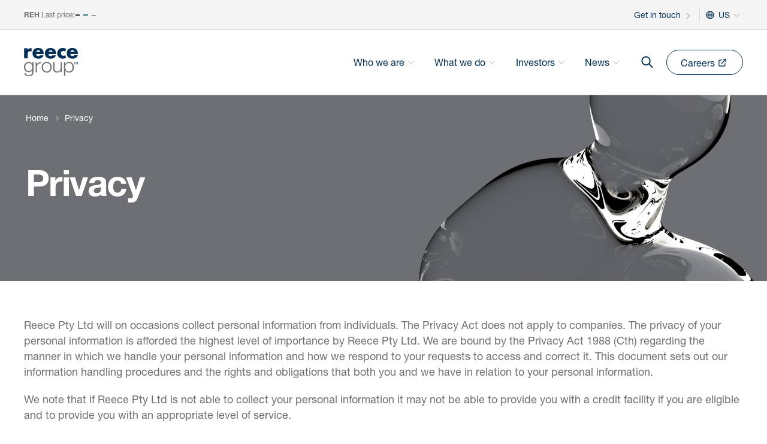

--- FILE ---
content_type: text/html; charset=utf-8
request_url: https://group.reece.com/en-US/privacy
body_size: 8460
content:
<!DOCTYPE html><html lang="en-US"><head><meta charSet="utf-8"/><meta name="viewport" content="width=device-width"/><meta name="theme-color" content="#ffffff"/><meta name="msapplication-TileColor" content="#003057"/><meta name="msapplication-TileImage" content="/mstile-144x144.png"/><meta name="msapplication-config" content="/browserconfig.xml"/><link rel="apple-touch-icon" sizes="180x180" href="/apple-touch-icon.png"/><link rel="icon" type="image/png" sizes="32x32" href="/favicon-32x32.png"/><link rel="icon" type="image/png" sizes="16x16" href="/favicon-16x16.png"/><link rel="manifest" href="/site.webmanifest"/><link rel="mask-icon" href="/safari-pinned-tab.svg" color="#E1523E"/><title>Privacy | The Reece Group</title><meta name="robots" content="index,follow"/><meta name="description" content="Privacy information for the Reece Group."/><link rel="alternate" hrefLang="en-AU" href="https://group.reece.com/privacy"/><link rel="alternate" hrefLang="en-US" href="https://group.reece.com/en-US/privacy"/><link rel="alternate" hrefLang="en-NZ" href="https://group.reece.com/en-NZ/privacy"/><meta name="twitter:card" content="summary"/><meta property="og:title" content="Privacy"/><meta property="og:description" content="Privacy information for the Reece Group."/><meta property="og:url" content="https://group.reece.com/en-us/privacy"/><meta property="og:type" content="website"/><meta property="og:image" content="https://www.datocms-assets.com/56870/1687313700-reece-kotara-80.jpg?auto=format&amp;fit=max&amp;w=1200"/><meta property="og:image:type" content="image/jpeg"/><meta property="og:locale" content="en_US"/><meta property="og:site_name" content="The Reece Group"/><link rel="canonical" href="https://group.reece.com/en-us/privacy"/><link rel="preload" as="image" href="https://www.datocms-assets.com/56870/1685491618-investors-header.png"/><meta name="next-head-count" content="28"/><link rel="preload" href="https://fast.fonts.net"/><link rel="preload" href="/_next/static/css/01acb51381a8b3a0.css" as="style"/><link rel="stylesheet" href="/_next/static/css/01acb51381a8b3a0.css" data-n-g=""/><link rel="preload" href="/_next/static/css/a7e937baf0f62f53.css" as="style"/><link rel="stylesheet" href="/_next/static/css/a7e937baf0f62f53.css" data-n-p=""/><noscript data-n-css=""></noscript><script defer="" nomodule="" src="/_next/static/chunks/polyfills-42372ed130431b0a.js"></script><script src="/_next/static/chunks/webpack-fb5a25417928c5ee.js" defer=""></script><script src="/_next/static/chunks/framework-64ad27b21261a9ce.js" defer=""></script><script src="/_next/static/chunks/main-ca2eb77ffe671995.js" defer=""></script><script src="/_next/static/chunks/pages/_app-998396fd2ec47fa9.js" defer=""></script><script src="/_next/static/chunks/434-03827b74f466084d.js" defer=""></script><script src="/_next/static/chunks/941-891358c91322e522.js" defer=""></script><script src="/_next/static/chunks/217-9a9e14da3804013b.js" defer=""></script><script src="/_next/static/chunks/608-97aca7745ed5fa0d.js" defer=""></script><script src="/_next/static/chunks/pages/%5B...slug%5D-4aa8ab345fdf1b26.js" defer=""></script><script src="/_next/static/build/_buildManifest.js" defer=""></script><script src="/_next/static/build/_ssgManifest.js" defer=""></script></head><body class="  overflow-x-hidden"><div id="__next"><div><meta class="swiftype" name="title" data-type="string" content="Privacy"/><meta class="swiftype" name="description" data-type="string" content="Privacy information for the Reece Group."/><meta class="swiftype" name="locale" data-type="string" content="en_US"/><meta class="swiftype" name="page_type" data-type="string" content="pages"/><div class="__SiteHeader__"><div id="mainNavClone" class="w-full bg-white z-[-1] absolute "></div><div id="mainNav" class="w-full bg-white z-[99] relative "><div class="hidden md:block"><div id="topNavBar" class="__TopBar__ w-full pt-[13px] pb-[12px] bg-offWhite hidden md:inline-block z-[99] border-b-[1px] border-hairLine"><div class="_Container_ mx-auto max-w-[576px] sm:max-w-[768px] md:max-w-[1024px] lg:max-w-[1240px] px-[20px] "><div class="mx-auto max-w-full "><div class="flex justify-between"><div class="flex"></div><div class="flex relative"><div class="flex align-middle"><a class="transition-colors text-groupBlue hover:text-soot-900 arrow-animate text-groupBlue select-none inline-block text-xs pt-[1px] pb-0 my-0" href="/en-US/get-in-touch">Get in touch<span class="__AnimatedArrows__ inline -mt-[1px] h-full inline-block align-middle relative float-right place-content-center ml-[2px] mt-[2px] "><span class="rotate-0 relative grid grid-cols-1 w-[20px] h-[20px] p-0 m-0 overflow-hidden place-content-center"><span class="chev-ani absolute flex"><svg xmlns="http://www.w3.org/2000/svg" fill="none" viewBox="-4 0 32 21" stroke-width="2" stroke="currentColor" aria-hidden="true" id="" class="inline p-0 m-0 w-[20px] h-[20px] stroke-1 text-gray"><path stroke-linecap="round" stroke-linejoin="round" d="M9 5l7 7-7 7"></path></svg></span></span></span></a></div><div class="w-[1px] h-5 border-r-[1px] mx-2 border-hairLine"></div><span class="flex cursor-pointer select-none arrow-animate"><div class="flex m-auto mr-[6px]" id="langGlobe"><svg xmlns="http://www.w3.org/2000/svg" fill="none" viewBox="0 0 24 24" stroke-width="2" stroke="currentColor" aria-hidden="true" id="langGlobe" class="w-[16px] h-[16px] text-groupBlue"><path stroke-linecap="round" stroke-linejoin="round" d="M21 12a9 9 0 01-9 9m9-9a9 9 0 00-9-9m9 9H3m9 9a9 9 0 01-9-9m9 9c1.657 0 3-4.03 3-9s-1.343-9-3-9m0 18c-1.657 0-3-4.03-3-9s1.343-9 3-9m-9 9a9 9 0 019-9"></path></svg></div><span class="inline-block align-middle text-[14px] pt-[1px] pb-0 text-groupBlue ">US</span><div class="inline"><span class="__AnimatedArrows__ undefined h-full inline-block align-middle relative float-right place-content-center ml-[2px] mt-[2px] "><span class="rotate-90 relative grid grid-cols-1 w-[20px] h-[20px] p-0 m-0 overflow-hidden place-content-center"><span class="chev-ani absolute flex"><svg xmlns="http://www.w3.org/2000/svg" fill="none" viewBox="-4 0 32 21" stroke-width="2" stroke="currentColor" aria-hidden="true" id="langDropDown" class="inline p-0 m-0 w-[20px] h-[20px] stroke-1 text-gray"><path stroke-linecap="round" stroke-linejoin="round" d="M9 5l7 7-7 7"></path></svg></span></span></span></div></span></div></div></div></div></div><div class="_Container_ mx-auto max-w-[576px] sm:max-w-[768px] md:max-w-[1024px] lg:max-w-[1240px] px-[20px] "><div class="mx-auto max-w-full "><div class="md:py-0 xs:py-4 flex xs:justify-between"><div class="w-1/5 flex items-center"><a href="/en-US"><img alt="Reece Group logo" loading="lazy" width="84" height="45" decoding="async" data-nimg="1" class="w-20 h-15 select-none" style="color:transparent" src="/_next/static/media/reece-group-logo.dd2bdaa5.svg"/></a></div><div class="hidden md:flex w-4/5 relative  align-middle"><div class="w-full relative text-right"><div class="flex w-fit h-full inline float-right"><span class="flex items-center ml-1 border-b-2  border-white"><div class="arrow-animate cursor-pointer fade-effect flex align-middle hover:bg-offWhite pt-[10px] pb-[8px] md:px-[8px] lg:px-[10px] xl:px-[16px] mr-[4px] whitespace-nowrap hover:rounded-full"><span class="transition-colors text-groupBlue hover:text-soot-900 text-sm select-none">Who we are<span class="__AnimatedArrows__ undefined h-full inline-block align-middle relative float-right place-content-center ml-[2px] mt-[2px] "><span class="rotate-90 relative grid grid-cols-1 w-[20px] h-[20px] p-0 m-0 overflow-hidden place-content-center"><span class="chev-ani absolute flex"><svg xmlns="http://www.w3.org/2000/svg" fill="none" viewBox="-4 0 32 21" stroke-width="2" stroke="currentColor" aria-hidden="true" id="" class="inline p-0 m-0 w-[20px] h-[20px] stroke-1 text-groupGrey"><path stroke-linecap="round" stroke-linejoin="round" d="M9 5l7 7-7 7"></path></svg></span></span></span></span></div></span><span class="flex items-center ml-1 border-b-2  border-white"><div class="arrow-animate cursor-pointer fade-effect flex align-middle hover:bg-offWhite pt-[10px] pb-[8px] md:px-[8px] lg:px-[10px] xl:px-[16px] mr-[4px] whitespace-nowrap hover:rounded-full"><span class="transition-colors text-groupBlue hover:text-soot-900 text-sm select-none">What we do<span class="__AnimatedArrows__ undefined h-full inline-block align-middle relative float-right place-content-center ml-[2px] mt-[2px] "><span class="rotate-90 relative grid grid-cols-1 w-[20px] h-[20px] p-0 m-0 overflow-hidden place-content-center"><span class="chev-ani absolute flex"><svg xmlns="http://www.w3.org/2000/svg" fill="none" viewBox="-4 0 32 21" stroke-width="2" stroke="currentColor" aria-hidden="true" id="" class="inline p-0 m-0 w-[20px] h-[20px] stroke-1 text-groupGrey"><path stroke-linecap="round" stroke-linejoin="round" d="M9 5l7 7-7 7"></path></svg></span></span></span></span></div></span><span class="flex items-center ml-1 border-b-2  border-white"><div class="arrow-animate cursor-pointer fade-effect flex align-middle hover:bg-offWhite pt-[10px] pb-[8px] md:px-[8px] lg:px-[10px] xl:px-[16px] mr-[4px] whitespace-nowrap hover:rounded-full"><span class="transition-colors text-groupBlue hover:text-soot-900 text-sm select-none">Investors<span class="__AnimatedArrows__ undefined h-full inline-block align-middle relative float-right place-content-center ml-[2px] mt-[2px] "><span class="rotate-90 relative grid grid-cols-1 w-[20px] h-[20px] p-0 m-0 overflow-hidden place-content-center"><span class="chev-ani absolute flex"><svg xmlns="http://www.w3.org/2000/svg" fill="none" viewBox="-4 0 32 21" stroke-width="2" stroke="currentColor" aria-hidden="true" id="" class="inline p-0 m-0 w-[20px] h-[20px] stroke-1 text-groupGrey"><path stroke-linecap="round" stroke-linejoin="round" d="M9 5l7 7-7 7"></path></svg></span></span></span></span></div></span><span class="flex items-center ml-1 border-b-2  border-white"><div class="arrow-animate cursor-pointer fade-effect flex align-middle hover:bg-offWhite pt-[10px] pb-[8px] md:px-[8px] lg:px-[10px] xl:px-[16px] mr-[4px] whitespace-nowrap hover:rounded-full"><span class="transition-colors text-groupBlue hover:text-soot-900 text-sm select-none">News<span class="__AnimatedArrows__ undefined h-full inline-block align-middle relative float-right place-content-center ml-[2px] mt-[2px] "><span class="rotate-90 relative grid grid-cols-1 w-[20px] h-[20px] p-0 m-0 overflow-hidden place-content-center"><span class="chev-ani absolute flex"><svg xmlns="http://www.w3.org/2000/svg" fill="none" viewBox="-4 0 32 21" stroke-width="2" stroke="currentColor" aria-hidden="true" id="" class="inline p-0 m-0 w-[20px] h-[20px] stroke-1 text-groupGrey"><path stroke-linecap="round" stroke-linejoin="round" d="M9 5l7 7-7 7"></path></svg></span></span></span></span></div></span></div></div></div><div class="hidden md:block py-9 flex"><a target="_blank" class="text-groupBlue text-base px-7 sm:px-6 py-2 sm:!px-5 hover:bg-groupBlue hover:text-white select-none fade-effect cursor-pointer arrow-animate whitespace-nowrap border-groupBlue text-groupBlue py-2 rounded-full border-[1px]" href="https://careers.reece.com/us"><span class="inline-block flex-none"><span class="text-sm">Careers</span><svg xmlns="http://www.w3.org/2000/svg" fill="none" viewBox="0 0 28 28" stroke-width="2" stroke="currentColor" aria-hidden="true" class="w-[20px] h-[20px] inline-block ml-[4px]"><path stroke-linecap="round" stroke-linejoin="round" d="M10 6H6a2 2 0 00-2 2v10a2 2 0 002 2h10a2 2 0 002-2v-4M14 4h6m0 0v6m0-6L10 14"></path></svg></span></a><span></span></div></div></div></div><hr class="w-full border-hairLine"/></div><div class="md:hidden relative select-none"><div class="w-full z-[90] mx-auto px-[20px] border-b-[1px] border-hairLine bg-white "><div class="mx-auto max-w-full"> <div class="py-4 flex justify-between"><div class="w-1/5 flex items-center"><a href="/en-US"><img alt="Reece Group logo" loading="lazy" width="84" height="45" decoding="async" data-nimg="1" class="w-20 h-15 select-none" style="color:transparent" src="/_next/static/media/reece-group-logo.dd2bdaa5.svg"/></a></div><div class="md:hidden flex items-center justify-between cursor-pointer select-none"><div class="text-groupBlue mx-2 text-sm">Menu</div><div class="rounded-full flex justify-center border-[1px] w-10 h-10 border-groupBlue"><div class="m-auto"><hr class="w-4 h-[2px] mb-[3px] bg-groupBlue "/><hr class="w-4 h-[2px] mb-[3px] bg-groupBlue "/><hr class="w-4 h-[2px] bg-groupBlue "/></div></div></div></div></div></div></div></div></div><div class="__PageBanner__ PageBanner_Banner__qteIa " data-theme="grey"><div class="_Container_ mx-auto max-w-[576px] sm:max-w-[768px] md:max-w-[1024px] lg:max-w-[1240px] px-[20px] !px-0"><div class="mx-auto max-w-full "><div class="sm:flex justify-center hidden pt-6 absolute px-5 z-[30]" data-theme="grey"><div class="flex justify-center"><a class="transition-colors text-groupBlue hover:text-soot-900 text-xs cursor-pointer hover:underline" href="/en-US">Home</a><svg xmlns="http://www.w3.org/2000/svg" fill="none" viewBox="0 2 20 20" stroke-width="2" stroke="currentColor" aria-hidden="true" class="w-6 h-2 my-auto"><path stroke-linecap="round" stroke-linejoin="round" d="M9 5l7 7-7 7"></path></svg></div><div class="flex justify-center"><span class="text-xs">Privacy</span></div></div><div class="relative flex flex-col justify-center justify-items-stretch w-full h-[270px] lg:h-[310px] lg:mt-0 lg:pt-0 mx-0 z-20"><div class="w-[250px] sm:w-1/2 !m-0 py-10 overflow-hidden"><div class="w-full block md:flex md:flex-col "><div class="px-5"><h1 class="text-[28px] leading-[36px] xs:text-[40px] xs:leading-[48px] lg:text-[60px] lg:leading-[65px] font-bold">Privacy</h1></div></div></div></div><div class="w-1/2 z-1"><div class="absolute top-0 right-0 w-full sm:w-[80%] lg:w-3/4 h-[270px] lg:h-[310px]"><span style="box-sizing:border-box;display:block;overflow:hidden;width:initial;height:initial;background:none;opacity:1;border:0;margin:0;padding:0;position:absolute;top:0;left:0;bottom:0;right:0"><img src="https://www.datocms-assets.com/56870/1685491618-investors-header.png" decoding="async" data-nimg="fill" class="object-cover object-left" style="position:absolute;top:0;left:0;bottom:0;right:0;box-sizing:border-box;padding:0;border:none;margin:auto;display:block;width:0;height:0;min-width:100%;max-width:100%;min-height:100%;max-height:100%"/></span></div></div></div></div></div><div class="_FlexibleRootContent_ flex flex-col"><div class="__RichText__"><div class="_Section_ bg-themed-background py-[40px] sm:py-[60px] overflow-hidden"><div class="_Container_ mx-auto max-w-[576px] sm:max-w-[768px] md:max-w-[1024px] lg:max-w-[1240px] px-[20px] "><div class="mx-auto max-w-full "><div class="---StandAlone--- structured-text space-b-4"><p>Reece Pty Ltd will on occasions collect personal information from individuals. The Privacy Act does not apply to companies. The privacy of your personal information is afforded the highest level of importance by Reece Pty Ltd. We are bound by the Privacy Act 1988 (Cth) regarding the manner in which we handle your personal information and how we respond to your requests to access and correct it. This document sets out our information handling procedures and the rights and obligations that both you and we have in relation to your personal information.</p><p>We note that if Reece Pty Ltd is not able to collect your personal information it may not be able to provide you with a credit facility if you are eligible and to provide you with an appropriate level of service.</p><h2>How we collect your information</h2><p>We primarily collect information about you through correspondence we engage in with you, for example, through application forms, telephone conversations and emails. We also collect information from sources that are publicly available such as websites, journals and phone books. Sometimes, we collect information about our customers from our sales agents and distributors who have direct contact with you on our behalf. We also make use of cookies on our website to collect personal information about visitors to the site including browsing habits.</p><h2>Kinds of information that we hold about you</h2><p>We only hold information about you if it is relevant to providing the services and products that we provide and for the provision of information to manufacturers in the event of a recall of products. Such information generally includes your name, contact details, type of business, payment details, account number, records of correspondence and billing documents. If you are one of our suppliers, we may collect other information about you that we feel is necessary, such as the nature of the products or services that you supply, quotes that you provide and your direct credit details.</p><h2>How we hold your information</h2><p>Depending on the circumstances, we may hold your information in either hardcopy or electronic form, or both.</p><h2>How we use your information</h2><p>We use your personal information:</p><ul><li><p>To provide you with our products and services;</p></li><li><p>To administer our customer relationship with you;</p></li><li><p>For the provision of information to manufacturers in the event of a recall of products and to warranty service providers;</p></li><li><p>For internal purposes such as procedural assessments, risk management, product and service reviews, staff training, accounting and billing and;</p></li><li><p>To identify, and inform you of products and services that may be of interest to you including direct marketing to you</p></li></ul><p>If you are one of our suppliers, we may use your information to facilitate our business relationship with you, for example, to assess goods or services that you supply or to review a commercial proposal that you have put to us.</p><h2>How we use or disclose your information</h2><p>Generally, we will only use or disclose your personal information for a purpose that is related to the product or service that we are providing to you. This may include disclosures to organisations that provide us with professional advice, such as solicitors, accountants and business advisors, and to contractors to whom we out-source certain functions, such as mailing houses, electronic network administrators and debt collection agencies. However, where possible, we take contractual measures, and in all other circumstances, take all reasonable measures, with our contractors to ensure that they comply with the privacy standards set out in the Privacy Act 1988 (Cth). We may also disclose information where it is expressly permitted under the Privacy Act 1988 (Cth), for example, where it is with your consent or where we are legally required to do so, such as under a court order or taxation laws.</p><h2>How we secure your information</h2><p>We hold all hardcopy and electronic records of personal information in a secure manner to ensure that they are protected from unauthorised access, modification or disclosure. Our staff follow strict information handling procedures and we only permit those staff whose tasks require use of your information to access it. We delete your personal information once it is no longer needed or required to be kept by law by deleting electronic records.</p><h2>Your right to lodge a complaint</h2><p>If you are not satisfied with how we have handled your personal information, or want to complain that there has been a breach of an Australian Privacy Principle or any APP code which applies you are entitled to lodge a complaint with the Federal Privacy Commissioner. Information regarding how to lodge a complaint is available from the Commissioner’s website at <a rel="noreferrer" target="_blank" href="https://www.oaic.gov.au/">www.oaic.gov.au</a> or by ringing the Commissioner’s information line on <a href="tel:1300 363 992">1300 363 992</a>. However, before investigating a complaint, the Commissioner is legally required to be satisfied that you have first expressed your concern to us to afford us an opportunity to resolve the complaint directly, unless it is inappropriate for you to do so. You may lodge a complaint with our Privacy Officer either by mail at Reece Group Private Bag 57 Balmain Street, Cremorne Vic 3121, or by email to <a href="mailto:privacy.officer@reece.com.au">privacy.officer@reece.com.au</a>. We will inform you of who will handle your complaint and you may contact our Privacy Officer to enquire about its stage of progress at any time. We will go to great lengths to ensure that your complaint is resolved to your satisfaction.</p><h2>Your right of access</h2><p>You may request access to your personal information at any time by sending a written request to our Reece Pty Ltd Privacy Officer by mail at Reece Group Private Bag 57 Balmain Street, Cremorne Vic 3121, or by email to <a href="mailto:privacy.officer@reece.com.au">privacy.officer@reece.com.au</a>. In your request, please state how you would like to obtain access. For example, you may like to inspect our records at our premises or you may prefer to be sent a photocopy or an electronic version of your information. You do not need to provide a reason for your request. Once our Privacy Officer has verified your identity, your request will be forwarded to our information systems manager who will arrange for access to be provided to you in an appropriate manner within 14 days. We may charge a small fee for providing access if it requires a significant amount of time to locate your information or to collate or present it in an appropriate form. If your account is held in conjunction with another individual, we will provide each person named on the account with access to information held about each account holder. Our Privacy Officer will follow up your request to ensure that the level of access with which you have been provided is to your satisfaction. In rare circumstances, and only where it is permitted under the Privacy Act 1988 (Cth), we may not be able to provide you with access to your information; for example, where it will have an unreasonable impact upon the privacy of others, where it relates to legal proceedings between us through which the information would not otherwise be available, where it would be prejudicial to negotiations we are holding with you, where we are required by law to withhold the information or where it would reveal information relating to our commercially sensitive decision making processes. If we are unable to provide you with access, we will state why this is so and consider whether the use of an intermediary would be appropriate to provide you with an explanation of your personal information.</p><h2>You may correct your information</h2><p>If your personal information is inaccurate, out-of-date, incomplete, irrelevant or misleading, you may request we correct the information and we will consider your request. In the unlikely event that we disagree about the accuracy of the information and are unable to change it, you may provide us with a statement indicating that you dispute its accuracy and we will associate the statement with your information in such a manner that it will be brought to the attention of each person who uses the information.</p><h2>Direct marketing</h2><p>We would like to directly market to you about goods and services that we believe may be of interest to you, however, we understand that you may not wish to receive such material. If so, please inform our Privacy Officer of this in writing by mail at Reece Group Private Bag 57 Balmain Street, Cremorne Vic 3121, or by email to <a href="mailto:privacy.officer@reece.com.au">privacy.officer@reece.com.au</a> and we’ll ensure that your name is removed from our direct marketing list.</p><h2>Transfer of your information overseas</h2><p>We will only transfer your personal information overseas if the transfer is in accordance with the Privacy Act.</p><h2>We may need to change our privacy policy from time to time</h2><p>Due to changing business circumstances, we may need to change our privacy policy from time to time. If we do, we will endeavour to ensure that you’re overall level of privacy protection is not diminished and will publish the changes on our website. Any actions that we have take before the change will continue to be regulated by the privacy policy that existed before the changes were made.</p><h2>Further information</h2><p>We are happy to provide you with further information regarding your privacy. If you have any queries or requests in this respect, please contact our Privacy Officer either by mail at Reece Group Private Bag 57 Balmain Street, Cremorne Vic 3121 or by email to <a href="mailto:privacy.officer@reece.com.au">privacy.officer@reece.com.au</a>.</p></div></div></div></div></div></div><div class="__SiteFooter__ pt-0 overflow-hidden"><hr class="w-full border-hairLine pb-16"/><div class="_Container_ mx-auto max-w-[576px] sm:max-w-[768px] md:max-w-[1024px] lg:max-w-[1240px] px-[20px] "><div class="mx-auto max-w-full "><div class="md:flex lg:pb-20"><div class="lg:pr-0 md:w-1/2 xs:mb-0 lg:m-0"><a class="inline" href="/en-US"><img alt="Reece logo" loading="lazy" width="0" height="0" decoding="async" data-nimg="1" class="w-20 h-15 " style="color:transparent" src="https://www.datocms-assets.com/56870/1681713533-reece-group-logo.svg"/></a><div class="footer-acknowledgement text-gray text-xs"><p>15850 Dallas Parkway Dallas
TX 75248</p>

<p>‎ </p>
</div></div><div class="lg:pr-0 md:w-1/2 xs:mb-0 lg:m-0"><div class="md:grid grid-cols-3 gap-4 hidden"><div><div><span class="transition-colors text-groupBlue hover:text-soot-900 block text-xs leading-[30px] text-groupBlue-400 ml-[20px] mb-[6px]">Learn</span></div><ul><li><a class="block text-[14px] whitespace-nowrap text-gray select-none fade-effect hover:text-groupBlue py-1 ml-[20px]" href="/en-US/who-we-are">Who we are</a></li><li><a class="block text-[14px] whitespace-nowrap text-gray select-none fade-effect hover:text-groupBlue py-1 ml-[20px]" href="/en-US/what-we-do">What we do</a></li><li><a class="block text-[14px] whitespace-nowrap text-gray select-none fade-effect hover:text-groupBlue py-1 ml-[20px]" href="/en-US/investors">Investors</a></li><li><a class="block text-[14px] whitespace-nowrap text-gray select-none fade-effect hover:text-groupBlue py-1 ml-[20px]" href="/en-US/news">News</a></li></ul></div><div><div><span class="transition-colors text-groupBlue hover:text-soot-900 block text-xs leading-[30px] text-groupBlue-400 ml-[20px] mb-[6px]">Find Us</span></div><ul><li><a target="_blank" class="block text-[14px] whitespace-nowrap text-gray select-none fade-effect hover:text-groupBlue py-1 ml-[20px]" href="https://www.reece.com/">reece.com</a></li><li><a target="_blank" class="block text-[14px] whitespace-nowrap text-gray select-none fade-effect hover:text-groupBlue py-1 ml-[20px]" href="https://www.fortiline.com/">fortiline.com</a></li></ul></div><div><div><span class="transition-colors text-groupBlue hover:text-soot-900 block text-xs leading-[30px] text-groupBlue-400 ml-[20px] mb-[6px]">Connect</span></div><ul><li><a class="block text-[14px] whitespace-nowrap text-gray select-none fade-effect hover:text-groupBlue py-1 ml-[20px]" href="/en-US/get-in-touch">Get in touch</a></li><li><a target="_blank" class="block text-[14px] whitespace-nowrap text-gray select-none fade-effect hover:text-groupBlue py-1 ml-[20px]" href="https://careers.reece.com/us/">Careers</a></li><li><a target="_blank" class="block text-[14px] whitespace-nowrap text-gray select-none fade-effect hover:text-groupBlue py-1 ml-[20px]" href="https://www.linkedin.com/company/reeceusa/">Linkedin</a></li></ul></div></div></div></div></div></div><div class="md:hidden pt-4 w-full"><hr class="w-full border-hairLine"/><div class="_Container_ mx-auto max-w-[576px] sm:max-w-[768px] md:max-w-[1024px] lg:max-w-[1240px] px-[20px] py-4"><div class="mx-auto max-w-full "><div class="flex items-center justify-between cursor-pointer"><span class="transition-colors text-groupBlue hover:text-soot-900 py-2 text-[16px]">Learn</span><svg xmlns="http://www.w3.org/2000/svg" fill="none" viewBox="0 0 20 20 " stroke-width="2" stroke="currentColor" aria-hidden="true" class="w-3 h-4 inline-block align-middle text-groupGrey stroke-1"><path stroke-linecap="round" stroke-linejoin="round" d="M19 9l-7 7-7-7"></path></svg></div><div id="options-0" class="transition duration-500 opacity-0 invisible h-0"><div class="order-first block"><a class="block py-2 text-groupGrey hover:text-groupBlue text-sm" href="/en-US/who-we-are">Who we are</a></div><div class="order-first block"><a class="block py-2 text-groupGrey hover:text-groupBlue text-sm" href="/en-US/what-we-do">What we do</a></div><div class="order-first block"><a class="block py-2 text-groupGrey hover:text-groupBlue text-sm" href="/en-US/investors">Investors</a></div><div class="order-first block"><a class="block py-2 text-groupGrey hover:text-groupBlue text-sm" href="/en-US/news">News</a></div></div></div></div><hr class="w-full border-hairLine"/><div class="_Container_ mx-auto max-w-[576px] sm:max-w-[768px] md:max-w-[1024px] lg:max-w-[1240px] px-[20px] py-4"><div class="mx-auto max-w-full "><div class="flex items-center justify-between cursor-pointer"><span class="transition-colors text-groupBlue hover:text-soot-900 py-2 text-[16px]">Find Us</span><svg xmlns="http://www.w3.org/2000/svg" fill="none" viewBox="0 0 20 20 " stroke-width="2" stroke="currentColor" aria-hidden="true" class="w-3 h-4 inline-block align-middle text-groupGrey stroke-1"><path stroke-linecap="round" stroke-linejoin="round" d="M19 9l-7 7-7-7"></path></svg></div><div id="options-1" class="transition duration-500 opacity-0 invisible h-0"><div class="order-first block"><a class="block py-2 text-groupGrey hover:text-groupBlue text-sm" href="https://www.reece.com/">reece.com</a></div><div class="order-first block"><a class="block py-2 text-groupGrey hover:text-groupBlue text-sm" href="https://www.fortiline.com/">fortiline.com</a></div></div></div></div><div class="_Container_ mx-auto max-w-[576px] sm:max-w-[768px] md:max-w-[1024px] lg:max-w-[1240px] px-[20px] py-4"><div class="mx-auto max-w-full "><div class="flex items-center justify-between cursor-pointer"><span class="transition-colors text-groupBlue hover:text-soot-900 py-2 text-[16px]">Connect</span><svg xmlns="http://www.w3.org/2000/svg" fill="none" viewBox="0 0 20 20 " stroke-width="2" stroke="currentColor" aria-hidden="true" class="w-3 h-4 inline-block align-middle text-groupGrey stroke-1"><path stroke-linecap="round" stroke-linejoin="round" d="M19 9l-7 7-7-7"></path></svg></div><div id="options-2" class="transition duration-500 opacity-0 invisible h-0"><div class="order-first block"><a class="block py-2 text-groupGrey hover:text-groupBlue text-sm" href="/en-US/get-in-touch">Get in touch</a></div><div class="order-first block"><a class="block py-2 text-groupGrey hover:text-groupBlue text-sm" href="https://careers.reece.com/us/">Careers</a></div><div class="order-first block"><a class="block py-2 text-groupGrey hover:text-groupBlue text-sm" href="https://www.linkedin.com/company/reeceusa/">Linkedin</a></div></div></div></div></div><hr class="w-ful border-hairLine"/><div class="_Container_ mx-auto max-w-[576px] sm:max-w-[768px] md:max-w-[1024px] lg:max-w-[1240px] px-[20px] "><div class="mx-auto max-w-full "><div class="md:flex md:justify-between pt-8 pb-14 md:pb-8"><div class="footer-disclaimer text-xxs"><p>© 2023 Reece Group™ All Rights Reserved</p>
</div><div class="my-2 md:my-0"><div class="flex float-left inline-block md:float-right text-xxs md:ml-[16px] md:mr-[0] mr-[16px] mt-1 md:mt-0"><a class="text-xxs text-gray select-none fade-effect hover:text-groupBlue" href="/en-US/terms-and-conditions">Terms &amp; Conditions</a></div><div class="flex float-left inline-block md:float-right text-xxs md:ml-[16px] md:mr-[0] mr-[16px] mt-1 md:mt-0"><a class="text-xxs text-gray select-none fade-effect hover:text-groupBlue" href="/en-US/privacy">Privacy</a></div><div class="flex float-left inline-block md:float-right text-xxs md:ml-[16px] md:mr-[0] mr-[16px] mt-1 md:mt-0"><a class="text-xxs text-gray select-none fade-effect hover:text-groupBlue" href="/en-US/legal">Legal</a></div></div></div></div></div></div></div></div><script id="__NEXT_DATA__" type="application/json">{"props":{"pageProps":{"treePage":{"components":[{"__typename":"CRichTextRecord","id":"165636191","data":{"value":{"schema":"dast","document":{"type":"root","children":[{"type":"paragraph","children":[{"type":"span","value":"Reece Pty Ltd will on occasions collect personal information from individuals. The Privacy Act does not apply to companies. The privacy of your personal information is afforded the highest level of importance by Reece Pty Ltd. We are bound by the Privacy Act 1988 (Cth) regarding the manner in which we handle your personal information and how we respond to your requests to access and correct it. This document sets out our information handling procedures and the rights and obligations that both you and we have in relation to your personal information."}]},{"type":"paragraph","children":[{"type":"span","value":"We note that if Reece Pty Ltd is not able to collect your personal information it may not be able to provide you with a credit facility if you are eligible and to provide you with an appropriate level of service."}]},{"type":"heading","level":2,"children":[{"type":"span","value":"How we collect your information"}]},{"type":"paragraph","children":[{"type":"span","value":"We primarily collect information about you through correspondence we engage in with you, for example, through application forms, telephone conversations and emails. We also collect information from sources that are publicly available such as websites, journals and phone books. Sometimes, we collect information about our customers from our sales agents and distributors who have direct contact with you on our behalf. We also make use of cookies on our website to collect personal information about visitors to the site including browsing habits."}]},{"type":"heading","level":2,"children":[{"type":"span","value":"Kinds of information that we hold about you"}]},{"type":"paragraph","children":[{"type":"span","value":"We only hold information about you if it is relevant to providing the services and products that we provide and for the provision of information to manufacturers in the event of a recall of products. Such information generally includes your name, contact details, type of business, payment details, account number, records of correspondence and billing documents. If you are one of our suppliers, we may collect other information about you that we feel is necessary, such as the nature of the products or services that you supply, quotes that you provide and your direct credit details."}]},{"type":"heading","level":2,"children":[{"type":"span","value":"How we hold your information"}]},{"type":"paragraph","children":[{"type":"span","value":"Depending on the circumstances, we may hold your information in either hardcopy or electronic form, or both."}]},{"type":"heading","level":2,"children":[{"type":"span","value":"How we use your information"}]},{"type":"paragraph","children":[{"type":"span","value":"We use your personal information:"}]},{"type":"list","style":"bulleted","children":[{"type":"listItem","children":[{"type":"paragraph","children":[{"type":"span","value":"To provide you with our products and services;"}]}]},{"type":"listItem","children":[{"type":"paragraph","children":[{"type":"span","value":"To administer our customer relationship with you;"}]}]},{"type":"listItem","children":[{"type":"paragraph","children":[{"type":"span","value":"For the provision of information to manufacturers in the event of a recall of products and to warranty service providers;"}]}]},{"type":"listItem","children":[{"type":"paragraph","children":[{"type":"span","value":"For internal purposes such as procedural assessments, risk management, product and service reviews, staff training, accounting and billing and;"}]}]},{"type":"listItem","children":[{"type":"paragraph","children":[{"type":"span","value":"To identify, and inform you of products and services that may be of interest to you including direct marketing to you"}]}]}]},{"type":"paragraph","children":[{"type":"span","value":"If you are one of our suppliers, we may use your information to facilitate our business relationship with you, for example, to assess goods or services that you supply or to review a commercial proposal that you have put to us."}]},{"type":"heading","level":2,"children":[{"type":"span","value":"How we use or disclose your information"}]},{"type":"paragraph","children":[{"type":"span","value":"Generally, we will only use or disclose your personal information for a purpose that is related to the product or service that we are providing to you. This may include disclosures to organisations that provide us with professional advice, such as solicitors, accountants and business advisors, and to contractors to whom we out-source certain functions, such as mailing houses, electronic network administrators and debt collection agencies. However, where possible, we take contractual measures, and in all other circumstances, take all reasonable measures, with our contractors to ensure that they comply with the privacy standards set out in the Privacy Act 1988 (Cth). We may also disclose information where it is expressly permitted under the Privacy Act 1988 (Cth), for example, where it is with your consent or where we are legally required to do so, such as under a court order or taxation laws."}]},{"type":"heading","level":2,"children":[{"type":"span","value":"How we secure your information"}]},{"type":"paragraph","children":[{"type":"span","value":"We hold all hardcopy and electronic records of personal information in a secure manner to ensure that they are protected from unauthorised access, modification or disclosure. Our staff follow strict information handling procedures and we only permit those staff whose tasks require use of your information to access it. We delete your personal information once it is no longer needed or required to be kept by law by deleting electronic records."}]},{"type":"heading","level":2,"children":[{"type":"span","value":"Your right to lodge a complaint"}]},{"type":"paragraph","children":[{"type":"span","value":"If you are not satisfied with how we have handled your personal information, or want to complain that there has been a breach of an Australian Privacy Principle or any APP code which applies you are entitled to lodge a complaint with the Federal Privacy Commissioner. Information regarding how to lodge a complaint is available from the Commissioner’s website at "},{"url":"https://www.oaic.gov.au/","meta":[{"id":"rel","value":"noreferrer"},{"id":"target","value":"_blank"}],"type":"link","children":[{"type":"span","value":"www.oaic.gov.au"}]},{"type":"span","value":" or by ringing the Commissioner’s information line on "},{"url":"tel:1300 363 992","type":"link","children":[{"type":"span","value":"1300 363 992"}]},{"type":"span","value":". However, before investigating a complaint, the Commissioner is legally required to be satisfied that you have first expressed your concern to us to afford us an opportunity to resolve the complaint directly, unless it is inappropriate for you to do so. You may lodge a complaint with our Privacy Officer either by mail at Reece Group Private Bag 57 Balmain Street, Cremorne Vic 3121, or by email to "},{"url":"mailto:privacy.officer@reece.com.au","type":"link","children":[{"type":"span","value":"privacy.officer@reece.com.au"}]},{"type":"span","value":". We will inform you of who will handle your complaint and you may contact our Privacy Officer to enquire about its stage of progress at any time. We will go to great lengths to ensure that your complaint is resolved to your satisfaction."}]},{"type":"heading","level":2,"children":[{"type":"span","value":"Your right of access"}]},{"type":"paragraph","children":[{"type":"span","value":"You may request access to your personal information at any time by sending a written request to our Reece Pty Ltd Privacy Officer by mail at Reece Group Private Bag 57 Balmain Street, Cremorne Vic 3121, or by email to "},{"url":"mailto:privacy.officer@reece.com.au","type":"link","children":[{"type":"span","value":"privacy.officer@reece.com.au"}]},{"type":"span","value":". In your request, please state how you would like to obtain access. For example, you may like to inspect our records at our premises or you may prefer to be sent a photocopy or an electronic version of your information. You do not need to provide a reason for your request. Once our Privacy Officer has verified your identity, your request will be forwarded to our information systems manager who will arrange for access to be provided to you in an appropriate manner within 14 days. We may charge a small fee for providing access if it requires a significant amount of time to locate your information or to collate or present it in an appropriate form. If your account is held in conjunction with another individual, we will provide each person named on the account with access to information held about each account holder. Our Privacy Officer will follow up your request to ensure that the level of access with which you have been provided is to your satisfaction. In rare circumstances, and only where it is permitted under the Privacy Act 1988 (Cth), we may not be able to provide you with access to your information; for example, where it will have an unreasonable impact upon the privacy of others, where it relates to legal proceedings between us through which the information would not otherwise be available, where it would be prejudicial to negotiations we are holding with you, where we are required by law to withhold the information or where it would reveal information relating to our commercially sensitive decision making processes. If we are unable to provide you with access, we will state why this is so and consider whether the use of an intermediary would be appropriate to provide you with an explanation of your personal information."}]},{"type":"heading","level":2,"children":[{"type":"span","value":"You may correct your information"}]},{"type":"paragraph","children":[{"type":"span","value":"If your personal information is inaccurate, out-of-date, incomplete, irrelevant or misleading, you may request we correct the information and we will consider your request. In the unlikely event that we disagree about the accuracy of the information and are unable to change it, you may provide us with a statement indicating that you dispute its accuracy and we will associate the statement with your information in such a manner that it will be brought to the attention of each person who uses the information."}]},{"type":"heading","level":2,"children":[{"type":"span","value":"Direct marketing"}]},{"type":"paragraph","children":[{"type":"span","value":"We would like to directly market to you about goods and services that we believe may be of interest to you, however, we understand that you may not wish to receive such material. If so, please inform our Privacy Officer of this in writing by mail at Reece Group Private Bag 57 Balmain Street, Cremorne Vic 3121, or by email to "},{"url":"mailto:privacy.officer@reece.com.au","type":"link","children":[{"type":"span","value":"privacy.officer@reece.com.au"}]},{"type":"span","value":" and we’ll ensure that your name is removed from our direct marketing list."}]},{"type":"heading","level":2,"children":[{"type":"span","value":"Transfer of your information overseas"}]},{"type":"paragraph","children":[{"type":"span","value":"We will only transfer your personal information overseas if the transfer is in accordance with the Privacy Act."}]},{"type":"heading","level":2,"children":[{"type":"span","value":"We may need to change our privacy policy from time to time"}]},{"type":"paragraph","children":[{"type":"span","value":"Due to changing business circumstances, we may need to change our privacy policy from time to time. If we do, we will endeavour to ensure that you’re overall level of privacy protection is not diminished and will publish the changes on our website. Any actions that we have take before the change will continue to be regulated by the privacy policy that existed before the changes were made."}]},{"type":"heading","level":2,"children":[{"type":"span","value":"Further information"}]},{"type":"paragraph","children":[{"type":"span","value":"We are happy to provide you with further information regarding your privacy. If you have any queries or requests in this respect, please contact our Privacy Officer either by mail at Reece Group Private Bag 57 Balmain Street, Cremorne Vic 3121 or by email to "},{"url":"mailto:privacy.officer@reece.com.au","type":"link","children":[{"type":"span","value":"privacy.officer@reece.com.au"}]},{"type":"span","value":"."}]}]}},"blocks":[]}}],"pageHeader":{"pageTitle":"Privacy","image":{"src":"https://www.datocms-assets.com/56870/1685491618-investors-header.png"},"bannerTheme":"grey","breadcrumb":[{"label":"Home","url":"/"},{"label":"Privacy","url":null}]},"_seoMetaTags":[{"attributes":null,"content":"Privacy | The Reece Group","tag":"title"},{"attributes":{"property":"og:title","content":"Privacy"},"content":null,"tag":"meta"},{"attributes":{"name":"twitter:title","content":"Privacy"},"content":null,"tag":"meta"},{"attributes":{"name":"description","content":"Privacy information for the Reece Group."},"content":null,"tag":"meta"},{"attributes":{"property":"og:description","content":"Privacy information for the Reece Group."},"content":null,"tag":"meta"},{"attributes":{"name":"twitter:description","content":"Privacy information for the Reece Group."},"content":null,"tag":"meta"},{"attributes":{"property":"og:image","content":"https://www.datocms-assets.com/56870/1687313700-reece-kotara-80.jpg?auto=format\u0026fit=max\u0026w=1200"},"content":null,"tag":"meta"},{"attributes":{"property":"og:image:width","content":"1200"},"content":null,"tag":"meta"},{"attributes":{"property":"og:image:height","content":"800"},"content":null,"tag":"meta"},{"attributes":{"name":"twitter:image","content":"https://www.datocms-assets.com/56870/1687313700-reece-kotara-80.jpg?auto=format\u0026fit=max\u0026w=1200"},"content":null,"tag":"meta"},{"attributes":{"property":"og:locale","content":"en_US"},"content":null,"tag":"meta"},{"attributes":{"property":"og:type","content":"article"},"content":null,"tag":"meta"},{"attributes":{"property":"og:site_name","content":"The Reece Group"},"content":null,"tag":"meta"},{"attributes":{"property":"article:modified_time","content":"2024-03-27T04:36:23Z"},"content":null,"tag":"meta"},{"attributes":{"name":"twitter:card","content":"summary"},"content":null,"tag":"meta"}],"_firstPublishedAt":"2023-06-13T09:37:58+10:00","__typename":"WipDemoPageRecord","id":"164305035","title":"Privacy"},"header":{"locale":"en_US","mainNav":[{"action":{"label":"Who we are","url":"/who-we-are","target":null},"subPages":[{"action":{"label":"Our story","url":"/who-we-are/our-story"},"summary":"For over 100 years, we've been committed to delivering quality products and expert service to the trade industry."},{"action":{"label":"Purpose \u0026 values","url":"/who-we-are/purpose-values"},"summary":"Everything we do is driven by our purpose. Combined with ten values that guide our actions, they make up the Reece Way."},{"action":{"label":"Life at Reece","url":"/who-we-are/life-at-reece"},"summary":"Our people and our culture are what make Reece a great place to work."},{"action":{"label":"Leadership","url":"/who-we-are/leadership"},"summary":"Our Board is committed to driving Reece’s long-term success."}],"summary":"Our customers trust our commitment."},{"action":{"label":"What we do","url":"/what-we-do","target":null},"subPages":[{"action":{"label":"Works for you","url":"/what-we-do/works-for-you"},"summary":"It's not just a slogan on the back of a t-shirt, it's our commitment to our customers every day."},{"action":{"label":"Our markets","url":"/what-we-do/our-markets"},"summary":"We support the trade through a range of business units across Australia, New Zealand and the United States."},{"action":{"label":"Industry affiliations","url":"/what-we-do/industry-affiliations"},"summary":"We work alongside our industry partners to ensure we’re improving and expanding our customized service offering."}],"summary":"We work for you."},{"action":{"label":"Investors","url":"/investors","target":null},"subPages":[{"action":{"label":"Our releases","url":"/investors/our-releases"},"summary":"Access our latest ASX announcements, reports and company information. "},{"action":{"label":"Corporate Governance","url":"/investors/corporate-governance"},"summary":"Read our latest Corporate Governance statement and access key documents."},{"action":{"label":"Shareholder information","url":"/investors/shareholder-information"},"summary":"Get key dates, dividend history, AGM information and access investor contacts."}],"summary":"Welcome to the Reece Investor Centre."},{"action":{"label":"News","url":"/news","target":null},"subPages":[{"action":{"label":"Reece News","url":"/news/reece-news"},"summary":"Read our latest news, blogs and industry insights."}],"summary":"Stay up to date with the latest Reece news."}],"secondaryNav":[{"label":"Get in touch","url":"/get-in-touch","target":null}],"navActions":[{"url":"https://careers.reece.com/us","label":"Careers","target":"_blank","isExternal":true}],"isEnableSearch":true},"footer":{"logo":{"src":"https://www.datocms-assets.com/56870/1681713533-reece-group-logo.svg","alt":"Reece logo"},"copy":"\u003cp\u003e15850 Dallas Parkway Dallas\nTX 75248\u003c/p\u003e\n\n\u003cp\u003e‎ \u003c/p\u003e\n","text":"\u003cp\u003e© 2023 Reece Group™ All Rights Reserved\u003c/p\u003e\n","items":[{"title":"Learn","items":[{"label":"Who we are","url":"/who-we-are","target":null},{"label":"What we do","url":"/what-we-do","target":null},{"label":"Investors","url":"/investors","target":null},{"label":"News","url":"/news","target":null}]},{"title":"Find Us","items":[{"url":"https://www.reece.com/","label":"reece.com","target":"_blank","isExternal":true},{"url":"https://www.fortiline.com/","label":"fortiline.com","target":"_blank","isExternal":true}]},{"title":"Connect","items":[{"label":"Get in touch","url":"/get-in-touch","target":null},{"url":"https://careers.reece.com/us/","label":"Careers","target":"_blank","isExternal":true},{"url":"https://www.linkedin.com/company/reeceusa/","label":"Linkedin","target":"_blank","isExternal":true}]}],"auxLinks":[{"label":"Terms \u0026 Conditions","url":"/terms-and-conditions","target":null},{"label":"Privacy","url":"/privacy","target":null},{"label":"Legal","url":"/legal","target":null}]}},"__N_SSG":true},"page":"/[...slug]","query":{"slug":["privacy"]},"buildId":"build","isFallback":false,"gsp":true,"locale":"en-US","locales":["en-AU","en-NZ","en-US"],"defaultLocale":"en-AU","scriptLoader":[]}</script></body></html>

--- FILE ---
content_type: text/css; charset=UTF-8
request_url: https://group.reece.com/_next/static/css/01acb51381a8b3a0.css
body_size: 10366
content:
/*
! tailwindcss v3.4.17 | MIT License | https://tailwindcss.com
*/@media (min-width:1024px){.md\:order-first{order:-9999}.md\:order-last{order:9999}.md\:col-span-1{grid-column:span 1/span 1}.md\:col-span-2{grid-column:span 2/span 2}.md\:col-span-3{grid-column:span 3/span 3}.md\:float-right{float:right}.md\:mx-auto{margin-left:auto;margin-right:auto}.md\:my-0{margin-top:0}.md\:mb-0,.md\:my-0{margin-bottom:0}.md\:mb-1{margin-bottom:.25rem}.md\:mb-10{margin-bottom:2.5rem}.md\:mb-\[15px\]{margin-bottom:15px}.md\:ml-0{margin-left:0}.md\:ml-\[16px\]{margin-left:16px}.md\:ml-auto{margin-left:auto}.md\:mr-0,.md\:mr-\[0\]{margin-right:0}.md\:mr-\[16px\]{margin-right:16px}.md\:mr-auto{margin-right:auto}.md\:mt-0{margin-top:0}.md\:mt-32{margin-top:8rem}.md\:block{display:block}.md\:inline-block{display:inline-block}.md\:inline{display:inline}.md\:flex{display:flex}.md\:grid{display:grid}.md\:hidden{display:none}.md\:h-72{height:18rem}.md\:h-\[108px\]{height:108px}.md\:h-\[331px\]{height:331px}.md\:h-\[385px\]{height:385px}.md\:w-1\/2{width:50%}.md\:w-\[108px\]{width:108px}.md\:w-\[180px\]{width:180px}.md\:w-\[200px\]{width:200px}.md\:w-\[240px\]{width:240px}.md\:w-\[385px\]{width:385px}.md\:w-\[90\%\]{width:90%}.md\:max-w-\[1024px\]{max-width:1024px}.md\:max-w-\[476px\]{max-width:476px}.md\:max-w-\[800px\]{max-width:800px}.md\:max-w-\[840px\]{max-width:840px}.md\:max-w-none{max-width:none}.md\:flex-initial{flex:0 1 auto}.md\:columns-3{column-count:3}.md\:grid-cols-2{grid-template-columns:repeat(2,minmax(0,1fr))}.md\:grid-cols-3{grid-template-columns:repeat(3,minmax(0,1fr))}.md\:grid-cols-4{grid-template-columns:repeat(4,minmax(0,1fr))}.md\:grid-cols-6{grid-template-columns:repeat(6,minmax(0,1fr))}.md\:flex-col{flex-direction:column}.md\:justify-between{justify-content:space-between}.md\:\!gap-\[85px\]{gap:85px!important}.md\:gap-\[35px\]{gap:35px}.md\:gap-\[59px\]{gap:59px}.md\:gap-\[66px\]{gap:66px}.md\:gap-x-14{column-gap:3.5rem}.md\:space-y-10>:not([hidden])~:not([hidden]){--tw-space-y-reverse:0;margin-top:calc(2.5rem * calc(1 - var(--tw-space-y-reverse)));margin-bottom:calc(2.5rem * var(--tw-space-y-reverse))}.md\:space-y-14>:not([hidden])~:not([hidden]){--tw-space-y-reverse:0;margin-top:calc(3.5rem * calc(1 - var(--tw-space-y-reverse)));margin-bottom:calc(3.5rem * var(--tw-space-y-reverse))}.md\:border-hairLine{--tw-border-opacity:1;border-color:rgb(217 217 217/var(--tw-border-opacity,1))}.md\:bg-white{--tw-bg-opacity:1;background-color:rgb(255 255 255/var(--tw-bg-opacity,1))}.md\:object-left{object-position:left}.md\:px-5{padding-left:1.25rem;padding-right:1.25rem}.md\:px-\[8px\]{padding-left:8px;padding-right:8px}.md\:py-0{padding-top:0;padding-bottom:0}.md\:pb-8{padding-bottom:2rem}.md\:pl-0{padding-left:0}.md\:pr-0{padding-right:0}.md\:pr-12{padding-right:3rem}.md\:pr-5{padding-right:1.25rem}.md\:pt-0{padding-top:0}.md\:text-\[16px\]{font-size:16px}.md\:text-\[26px\]{font-size:26px}.md\:text-md{font-size:18px;line-height:26px}.md\:text-xxl{font-size:40px;line-height:48px}.md\:text-xxs{font-size:12px;line-height:16px}.md\:text-hairLine{--tw-text-opacity:1;color:rgb(217 217 217/var(--tw-text-opacity,1))}.md\:drop-shadow-md{--tw-drop-shadow:drop-shadow(0 4px 3px rgba(0,0,0,.07)) drop-shadow(0 2px 2px rgba(0,0,0,.06));filter:var(--tw-blur) var(--tw-brightness) var(--tw-contrast) var(--tw-grayscale) var(--tw-hue-rotate) var(--tw-invert) var(--tw-saturate) var(--tw-sepia) var(--tw-drop-shadow)}.md\:hover\:border-white:hover{--tw-border-opacity:1;border-color:rgb(255 255 255/var(--tw-border-opacity,1))}.md\:hover\:bg-groupBlue:hover{--tw-bg-opacity:1;background-color:rgb(0 48 87/var(--tw-bg-opacity,1))}.md\:hover\:bg-offWhite:hover{--tw-bg-opacity:1;background-color:rgb(245 245 245/var(--tw-bg-opacity,1))}.md\:hover\:text-groupBlue:hover{--tw-text-opacity:1;color:rgb(0 48 87/var(--tw-text-opacity,1))}.md\:hover\:text-white:hover{--tw-text-opacity:1;color:rgb(255 255 255/var(--tw-text-opacity,1))}}@media (min-width:1240px){.lg\:col-span-2{grid-column:span 2/span 2}.lg\:col-span-4{grid-column:span 4/span 4}.lg\:m-0{margin:0}.lg\:mb-0{margin-bottom:0}.lg\:mb-9{margin-bottom:2.25rem}.lg\:mt-0{margin-top:0}.lg\:mt-20{margin-top:5rem}.lg\:mt-8{margin-top:2rem}.lg\:block{display:block}.lg\:hidden{display:none}.lg\:h-96{height:24rem}.lg\:h-\[126px\]{height:126px}.lg\:h-\[310px\]{height:310px}.lg\:h-\[393px\]{height:393px}.lg\:h-\[450px\]{height:450px}.lg\:h-\[520px\]{height:520px}.lg\:w-1\/4{width:25%}.lg\:w-3\/4{width:75%}.lg\:w-\[126px\]{width:126px}.lg\:w-\[300px\]{width:300px}.lg\:w-\[450px\]{width:450px}.lg\:w-\[85\%\]{width:85%}.lg\:max-w-\[1080px\]{max-width:1080px}.lg\:max-w-\[1240px\]{max-width:1240px}.lg\:max-w-\[1440px\]{max-width:1440px}.lg\:max-w-\[590px\]{max-width:590px}.lg\:max-w-\[660px\]{max-width:660px}.lg\:grid-cols-3{grid-template-columns:repeat(3,minmax(0,1fr))}.lg\:grid-cols-4{grid-template-columns:repeat(4,minmax(0,1fr))}.lg\:grid-cols-8{grid-template-columns:repeat(8,minmax(0,1fr))}.lg\:\!gap-\[100px\]{gap:100px!important}.lg\:gap-\[33px\]{gap:33px}.lg\:gap-\[5rem\]{gap:5rem}.lg\:gap-\[62px\]{gap:62px}.lg\:gap-x-24{column-gap:6rem}.lg\:px-20{padding-left:5rem;padding-right:5rem}.lg\:px-5{padding-left:1.25rem;padding-right:1.25rem}.lg\:px-\[10px\]{padding-left:10px;padding-right:10px}.lg\:pb-20{padding-bottom:5rem}.lg\:pr-0{padding-right:0}.lg\:pt-0{padding-top:0}.lg\:text-\[18px\]{font-size:18px}.lg\:text-\[32px\]{font-size:32px}.lg\:text-\[40px\]{font-size:40px}.lg\:text-\[60px\]{font-size:60px}.lg\:text-lg{font-size:24px;line-height:32px}.lg\:text-xl{font-size:32px;line-height:40px}.lg\:text-xs{font-size:14px;line-height:22px}.lg\:font-medium{font-weight:500}.lg\:leading-\[48px\]{line-height:48px}.lg\:leading-\[65px\]{line-height:65px}}.arrow-animate:hover .chev-ani{animation:aniChevronRight 4s cubic-bezier(.87,-.41,.19,1.44) infinite}@keyframes aniChevronRight{0%{transform:translate3d(-100%,0,0)}30%{transform:translateZ(0)}70%{transform:translateZ(0)}to{transform:translate3d(100%,0,0)}}*,:after,:before{--tw-border-spacing-x:0;--tw-border-spacing-y:0;--tw-translate-x:0;--tw-translate-y:0;--tw-rotate:0;--tw-skew-x:0;--tw-skew-y:0;--tw-scale-x:1;--tw-scale-y:1;--tw-pan-x: ;--tw-pan-y: ;--tw-pinch-zoom: ;--tw-scroll-snap-strictness:proximity;--tw-gradient-from-position: ;--tw-gradient-via-position: ;--tw-gradient-to-position: ;--tw-ordinal: ;--tw-slashed-zero: ;--tw-numeric-figure: ;--tw-numeric-spacing: ;--tw-numeric-fraction: ;--tw-ring-inset: ;--tw-ring-offset-width:0px;--tw-ring-offset-color:#fff;--tw-ring-color:rgba(59,130,246,.5);--tw-ring-offset-shadow:0 0 #0000;--tw-ring-shadow:0 0 #0000;--tw-shadow:0 0 #0000;--tw-shadow-colored:0 0 #0000;--tw-blur: ;--tw-brightness: ;--tw-contrast: ;--tw-grayscale: ;--tw-hue-rotate: ;--tw-invert: ;--tw-saturate: ;--tw-sepia: ;--tw-drop-shadow: ;--tw-backdrop-blur: ;--tw-backdrop-brightness: ;--tw-backdrop-contrast: ;--tw-backdrop-grayscale: ;--tw-backdrop-hue-rotate: ;--tw-backdrop-invert: ;--tw-backdrop-opacity: ;--tw-backdrop-saturate: ;--tw-backdrop-sepia: ;--tw-contain-size: ;--tw-contain-layout: ;--tw-contain-paint: ;--tw-contain-style: }::backdrop{--tw-border-spacing-x:0;--tw-border-spacing-y:0;--tw-translate-x:0;--tw-translate-y:0;--tw-rotate:0;--tw-skew-x:0;--tw-skew-y:0;--tw-scale-x:1;--tw-scale-y:1;--tw-pan-x: ;--tw-pan-y: ;--tw-pinch-zoom: ;--tw-scroll-snap-strictness:proximity;--tw-gradient-from-position: ;--tw-gradient-via-position: ;--tw-gradient-to-position: ;--tw-ordinal: ;--tw-slashed-zero: ;--tw-numeric-figure: ;--tw-numeric-spacing: ;--tw-numeric-fraction: ;--tw-ring-inset: ;--tw-ring-offset-width:0px;--tw-ring-offset-color:#fff;--tw-ring-color:rgba(59,130,246,.5);--tw-ring-offset-shadow:0 0 #0000;--tw-ring-shadow:0 0 #0000;--tw-shadow:0 0 #0000;--tw-shadow-colored:0 0 #0000;--tw-blur: ;--tw-brightness: ;--tw-contrast: ;--tw-grayscale: ;--tw-hue-rotate: ;--tw-invert: ;--tw-saturate: ;--tw-sepia: ;--tw-drop-shadow: ;--tw-backdrop-blur: ;--tw-backdrop-brightness: ;--tw-backdrop-contrast: ;--tw-backdrop-grayscale: ;--tw-backdrop-hue-rotate: ;--tw-backdrop-invert: ;--tw-backdrop-opacity: ;--tw-backdrop-saturate: ;--tw-backdrop-sepia: ;--tw-contain-size: ;--tw-contain-layout: ;--tw-contain-paint: ;--tw-contain-style: }/*
! tailwindcss v3.4.17 | MIT License | https://tailwindcss.com
*/*,:after,:before{box-sizing:border-box;border:0 solid #e5e7eb}:after,:before{--tw-content:""}:host,html{line-height:1.5;-webkit-text-size-adjust:100%;-moz-tab-size:4;-o-tab-size:4;tab-size:4;font-family:Helvetica Neue,ui-sans-serif,system-ui,sans-serif,Apple Color Emoji,Segoe UI Emoji,Segoe UI Symbol,Noto Color Emoji;font-feature-settings:normal;font-variation-settings:normal;-webkit-tap-highlight-color:transparent}body{margin:0;line-height:inherit}hr{height:0;color:inherit;border-top-width:1px}abbr:where([title]){-webkit-text-decoration:underline dotted;text-decoration:underline dotted}h1,h2,h3,h4,h5,h6{font-size:inherit;font-weight:inherit}a{color:inherit;text-decoration:inherit}b,strong{font-weight:bolder}code,kbd,pre,samp{font-family:ui-monospace,SFMono-Regular,Menlo,Monaco,Consolas,Liberation Mono,Courier New,monospace;font-feature-settings:normal;font-variation-settings:normal;font-size:1em}small{font-size:80%}sub,sup{font-size:75%;line-height:0;position:relative;vertical-align:baseline}sub{bottom:-.25em}sup{top:-.5em}table{text-indent:0;border-color:inherit;border-collapse:collapse}button,input,optgroup,select,textarea{font-family:inherit;font-feature-settings:inherit;font-variation-settings:inherit;font-size:100%;font-weight:inherit;line-height:inherit;letter-spacing:inherit;color:inherit;margin:0;padding:0}button,select{text-transform:none}button,input:where([type=button]),input:where([type=reset]),input:where([type=submit]){-webkit-appearance:button;background-color:transparent;background-image:none}:-moz-focusring{outline:auto}:-moz-ui-invalid{box-shadow:none}progress{vertical-align:baseline}::-webkit-inner-spin-button,::-webkit-outer-spin-button{height:auto}[type=search]{-webkit-appearance:textfield;outline-offset:-2px}::-webkit-search-decoration{-webkit-appearance:none}::-webkit-file-upload-button{-webkit-appearance:button;font:inherit}summary{display:list-item}blockquote,dd,dl,figure,h1,h2,h3,h4,h5,h6,hr,p,pre{margin:0}fieldset{margin:0}fieldset,legend{padding:0}menu,ol,ul{list-style:none;margin:0;padding:0}dialog{padding:0}textarea{resize:vertical}input::-moz-placeholder,textarea::-moz-placeholder{opacity:1;color:#9ca3af}input::placeholder,textarea::placeholder{opacity:1;color:#9ca3af}[role=button],button{cursor:pointer}:disabled{cursor:default}audio,canvas,embed,iframe,img,object,svg,video{display:block;vertical-align:middle}img,video{max-width:100%;height:auto}[hidden]:where(:not([hidden=until-found])){display:none}.container{width:100%}@media (min-width:576px){.container{max-width:576px}}@media (min-width:768px){.container{max-width:768px}}@media (min-width:1024px){.container{max-width:1024px}}@media (min-width:1240px){.container{max-width:1240px}}@media (min-width:1440px){.container{max-width:1440px}}.pointer-events-none{pointer-events:none}.pointer-events-auto{pointer-events:auto}.visible{visibility:visible}.invisible{visibility:hidden}.static{position:static}.fixed{position:fixed}.\!absolute{position:absolute!important}.absolute{position:absolute}.relative{position:relative}.sticky{position:sticky}.-left-px{left:-1px}.-right-\[50\%\]{right:-50%}.-right-px{right:-1px}.-top-8{top:-2rem}.bottom-0{bottom:0}.left-0{left:0}.left-\[-1px\]{left:-1px}.left-\[5px\]{left:5px}.right-0{right:0}.right-\[-1px\]{right:-1px}.right-\[5px\]{right:5px}.top-0{top:0}.top-\[-1px\]{top:-1px}.top-\[0px\]{top:0}.top-\[10px\]{top:10px}.top-\[110px\]{top:110px}.top-\[5px\]{top:5px}.top-\[8px\]{top:8px}.z-0{z-index:0}.z-10{z-index:10}.z-20{z-index:20}.z-\[-1\]{z-index:-1}.z-\[100\]{z-index:100}.z-\[10\]{z-index:10}.z-\[1\]{z-index:1}.z-\[30\]{z-index:30}.z-\[50\]{z-index:50}.z-\[80\]{z-index:80}.z-\[90\]{z-index:90}.z-\[95\]{z-index:95}.z-\[99\]{z-index:99}.order-first{order:-9999}.col-span-1{grid-column:span 1/span 1}.col-span-2{grid-column:span 2/span 2}.float-right{float:right}.float-left{float:left}.clear-both{clear:both}.\!m-0{margin:0!important}.m-0{margin:0}.m-1{margin:.25rem}.m-auto{margin:auto}.\!mx-2{margin-left:.5rem!important;margin-right:.5rem!important}.\!my-auto{margin-top:auto!important;margin-bottom:auto!important}.mx-0{margin-left:0;margin-right:0}.mx-2{margin-left:.5rem;margin-right:.5rem}.mx-4{margin-left:1rem;margin-right:1rem}.mx-auto{margin-left:auto;margin-right:auto}.my-0{margin-top:0;margin-bottom:0}.my-10{margin-top:2.5rem;margin-bottom:2.5rem}.my-12{margin-top:3rem;margin-bottom:3rem}.my-2{margin-top:.5rem;margin-bottom:.5rem}.my-4{margin-top:1rem;margin-bottom:1rem}.my-8{margin-top:2rem;margin-bottom:2rem}.my-\[20px\]{margin-top:20px;margin-bottom:20px}.my-auto{margin-top:auto;margin-bottom:auto}.\!ml-0{margin-left:0!important}.\!mr-0{margin-right:0!important}.\!mr-\[8px\]{margin-right:8px!important}.-mb-\[8px\]{margin-bottom:-8px}.-ml-1{margin-left:-.25rem}.-ml-\[15px\]{margin-left:-15px}.-ml-\[20px\]{margin-left:-20px}.-ml-\[30px\]{margin-left:-30px}.-ml-\[57px\]{margin-left:-57px}.-mt-4{margin-top:-1rem}.-mt-\[1px\]{margin-top:-1px}.mb-0{margin-bottom:0}.mb-1{margin-bottom:.25rem}.mb-10{margin-bottom:2.5rem}.mb-12{margin-bottom:3rem}.mb-16{margin-bottom:4rem}.mb-2{margin-bottom:.5rem}.mb-3{margin-bottom:.75rem}.mb-4{margin-bottom:1rem}.mb-6{margin-bottom:1.5rem}.mb-7{margin-bottom:1.75rem}.mb-8{margin-bottom:2rem}.mb-\[10px\]{margin-bottom:10px}.mb-\[3px\]{margin-bottom:3px}.mb-\[6px\]{margin-bottom:6px}.ml-0{margin-left:0}.ml-1{margin-left:.25rem}.ml-2{margin-left:.5rem}.ml-6{margin-left:1.5rem}.ml-8{margin-left:2rem}.ml-\[10px\]{margin-left:10px}.ml-\[20px\]{margin-left:20px}.ml-\[2px\]{margin-left:2px}.ml-\[4px\]{margin-left:4px}.ml-auto{margin-left:auto}.mr-0{margin-right:0}.mr-1{margin-right:.25rem}.mr-2{margin-right:.5rem}.mr-3{margin-right:.75rem}.mr-6{margin-right:1.5rem}.mr-\[10px\]{margin-right:10px}.mr-\[16px\]{margin-right:16px}.mr-\[30px\]{margin-right:30px}.mr-\[4px\]{margin-right:4px}.mr-\[6px\]{margin-right:6px}.mr-auto{margin-right:auto}.mt-0{margin-top:0}.mt-1{margin-top:.25rem}.mt-10{margin-top:2.5rem}.mt-14{margin-top:3.5rem}.mt-16{margin-top:4rem}.mt-2{margin-top:.5rem}.mt-20{margin-top:5rem}.mt-4{margin-top:1rem}.mt-6{margin-top:1.5rem}.mt-8{margin-top:2rem}.mt-9{margin-top:2.25rem}.mt-\[-5px\]{margin-top:-5px}.mt-\[20px\]{margin-top:20px}.mt-\[2px\]{margin-top:2px}.mt-\[3px\]{margin-top:3px}.mt-auto{margin-top:auto}.block{display:block}.inline-block{display:inline-block}.inline{display:inline}.flex{display:flex}.inline-flex{display:inline-flex}.table{display:table}.grid{display:grid}.hidden{display:none}.\!h-\[250px\]{height:250px!important}.\!h-\[320px\]{height:320px!important}.\!h-\[430px\]{height:430px!important}.\!h-\[470px\]{height:470px!important}.\!h-\[initial\]{height:auto!important}.h-0{height:0}.h-10{height:2.5rem}.h-11{height:2.75rem}.h-2{height:.5rem}.h-4{height:1rem}.h-5{height:1.25rem}.h-52{height:13rem}.h-6{height:1.5rem}.h-8{height:2rem}.h-\[110px\]{height:110px}.h-\[14px\]{height:14px}.h-\[160px\]{height:160px}.h-\[16px\]{height:16px}.h-\[18px\]{height:18px}.h-\[1px\]{height:1px}.h-\[20px\]{height:20px}.h-\[22px\]{height:22px}.h-\[24px\]{height:24px}.h-\[26px\]{height:26px}.h-\[270px\]{height:270px}.h-\[283px\]{height:283px}.h-\[292px\]{height:292px}.h-\[2px\]{height:2px}.h-\[30px\]{height:30px}.h-\[385px\]{height:385px}.h-\[40px\]{height:40px}.h-\[410px\]{height:410px}.h-\[420px\]{height:420px}.h-\[44px\]{height:44px}.h-\[470px\]{height:470px}.h-\[50px\]{height:50px}.h-\[600px\]{height:600px}.h-\[60px\]{height:60px}.h-\[82px\]{height:82px}.h-\[90px\]{height:90px}.h-\[calc\(100vh-10px\)\]{height:calc(100vh - 10px)}.h-auto{height:auto}.h-full{height:100%}.max-h-\[160px\]{max-height:160px}.max-h-\[255px\]{max-height:255px}.max-h-full{max-height:100%}.\!w-\[430px\]{width:430px!important}.\!w-\[470px\]{width:470px!important}.w-1\/2{width:50%}.w-1\/5{width:20%}.w-10{width:2.5rem}.w-11{width:2.75rem}.w-2\/3{width:66.666667%}.w-20{width:5rem}.w-3{width:.75rem}.w-4{width:1rem}.w-4\/5{width:80%}.w-5{width:1.25rem}.w-52{width:13rem}.w-6{width:1.5rem}.w-8{width:2rem}.w-\[135px\]{width:135px}.w-\[16px\]{width:16px}.w-\[18px\]{width:18px}.w-\[1px\]{width:1px}.w-\[20px\]{width:20px}.w-\[22px\]{width:22px}.w-\[24px\]{width:24px}.w-\[250px\]{width:250px}.w-\[25px\]{width:25px}.w-\[265px\]{width:265px}.w-\[26px\]{width:26px}.w-\[292px\]{width:292px}.w-\[30px\]{width:30px}.w-\[360px\]{width:360px}.w-\[44px\]{width:44px}.w-\[450px\]{width:450px}.w-\[46px\]{width:46px}.w-\[50\%\]{width:50%}.w-\[50px\]{width:50px}.w-\[60px\]{width:60px}.w-\[64px\]{width:64px}.w-\[69px\]{width:69px}.w-\[82px\]{width:82px}.w-\[90px\]{width:90px}.w-\[calc\(50vw\)\]{width:calc(50vw)}.w-auto{width:auto}.w-fit{width:-moz-fit-content;width:fit-content}.w-full{width:100%}.max-w-\[1440px\]{max-width:1440px}.max-w-\[200px\]{max-width:200px}.max-w-\[40rem\]{max-width:40rem}.max-w-\[485px\]{max-width:485px}.max-w-\[510px\]{max-width:510px}.max-w-\[576px\]{max-width:576px}.max-w-\[9999px\]{max-width:9999px}.max-w-full{max-width:100%}.flex-1{flex:1 1 0%}.flex-none{flex:none}.basis-1\/4{flex-basis:25%}.origin-bottom-left{transform-origin:bottom left}.-translate-y-\[1px\]{--tw-translate-y:-1px}.-translate-y-\[1px\],.translate-y-0{transform:translate(var(--tw-translate-x),var(--tw-translate-y)) rotate(var(--tw-rotate)) skewX(var(--tw-skew-x)) skewY(var(--tw-skew-y)) scaleX(var(--tw-scale-x)) scaleY(var(--tw-scale-y))}.translate-y-0{--tw-translate-y:0px}.translate-y-\[0\]{--tw-translate-y:0}.translate-y-\[0\],.translate-y-full{transform:translate(var(--tw-translate-x),var(--tw-translate-y)) rotate(var(--tw-rotate)) skewX(var(--tw-skew-x)) skewY(var(--tw-skew-y)) scaleX(var(--tw-scale-x)) scaleY(var(--tw-scale-y))}.translate-y-full{--tw-translate-y:100%}.-rotate-45{--tw-rotate:-45deg}.-rotate-45,.-rotate-90{transform:translate(var(--tw-translate-x),var(--tw-translate-y)) rotate(var(--tw-rotate)) skewX(var(--tw-skew-x)) skewY(var(--tw-skew-y)) scaleX(var(--tw-scale-x)) scaleY(var(--tw-scale-y))}.-rotate-90{--tw-rotate:-90deg}.rotate-0{--tw-rotate:0deg}.rotate-0,.rotate-180{transform:translate(var(--tw-translate-x),var(--tw-translate-y)) rotate(var(--tw-rotate)) skewX(var(--tw-skew-x)) skewY(var(--tw-skew-y)) scaleX(var(--tw-scale-x)) scaleY(var(--tw-scale-y))}.rotate-180{--tw-rotate:180deg}.rotate-45{--tw-rotate:45deg}.rotate-45,.rotate-90{transform:translate(var(--tw-translate-x),var(--tw-translate-y)) rotate(var(--tw-rotate)) skewX(var(--tw-skew-x)) skewY(var(--tw-skew-y)) scaleX(var(--tw-scale-x)) scaleY(var(--tw-scale-y))}.rotate-90{--tw-rotate:90deg}.scale-90{--tw-scale-x:.9;--tw-scale-y:.9}.scale-90,.scale-\[\.91\]{transform:translate(var(--tw-translate-x),var(--tw-translate-y)) rotate(var(--tw-rotate)) skewX(var(--tw-skew-x)) skewY(var(--tw-skew-y)) scaleX(var(--tw-scale-x)) scaleY(var(--tw-scale-y))}.scale-\[\.91\]{--tw-scale-x:.91;--tw-scale-y:.91}.scale-\[1\.02\]{--tw-scale-x:1.02;--tw-scale-y:1.02}.scale-\[1\.02\],.scale-x-\[-1\]{transform:translate(var(--tw-translate-x),var(--tw-translate-y)) rotate(var(--tw-rotate)) skewX(var(--tw-skew-x)) skewY(var(--tw-skew-y)) scaleX(var(--tw-scale-x)) scaleY(var(--tw-scale-y))}.scale-x-\[-1\]{--tw-scale-x:-1}.transform{transform:translate(var(--tw-translate-x),var(--tw-translate-y)) rotate(var(--tw-rotate)) skewX(var(--tw-skew-x)) skewY(var(--tw-skew-y)) scaleX(var(--tw-scale-x)) scaleY(var(--tw-scale-y))}.\!cursor-default{cursor:default!important}.cursor-auto{cursor:auto}.cursor-pointer{cursor:pointer}.select-none{-webkit-user-select:none;-moz-user-select:none;user-select:none}.resize{resize:both}.snap-start{scroll-snap-align:start}.snap-center{scroll-snap-align:center}.columns-1{-moz-columns:1;column-count:1}.columns-4{-moz-columns:4;column-count:4}.grid-flow-row{grid-auto-flow:row}.grid-flow-col-dense{grid-auto-flow:column dense}.grid-cols-1{grid-template-columns:repeat(1,minmax(0,1fr))}.grid-cols-2{grid-template-columns:repeat(2,minmax(0,1fr))}.grid-cols-3{grid-template-columns:repeat(3,minmax(0,1fr))}.flex-row{flex-direction:row}.flex-col{flex-direction:column}.place-content-center{place-content:center}.content-center{align-content:center}.items-center{align-items:center}.items-baseline{align-items:baseline}.items-stretch{align-items:stretch}.justify-start{justify-content:flex-start}.justify-end{justify-content:flex-end}.justify-center{justify-content:center}.justify-between{justify-content:space-between}.justify-items-stretch{justify-items:stretch}.\!gap-\[68px\]{gap:68px!important}.gap-0{gap:0}.gap-4{gap:1rem}.gap-\[16px\]{gap:16px}.gap-\[2rem\]{gap:2rem}.gap-\[32px\]{gap:32px}.gap-\[34px\]{gap:34px}.gap-\[35px\]{gap:35px}.gap-\[36px\]{gap:36px}.\!gap-x-8{-moz-column-gap:2rem!important;column-gap:2rem!important}.\!gap-y-1{row-gap:.25rem!important}.space-y-10>:not([hidden])~:not([hidden]){--tw-space-y-reverse:0;margin-top:calc(2.5rem * calc(1 - var(--tw-space-y-reverse)));margin-bottom:calc(2.5rem * var(--tw-space-y-reverse))}.space-y-2>:not([hidden])~:not([hidden]){--tw-space-y-reverse:0;margin-top:calc(.5rem * calc(1 - var(--tw-space-y-reverse)));margin-bottom:calc(.5rem * var(--tw-space-y-reverse))}.space-y-3>:not([hidden])~:not([hidden]){--tw-space-y-reverse:0;margin-top:calc(.75rem * calc(1 - var(--tw-space-y-reverse)));margin-bottom:calc(.75rem * var(--tw-space-y-reverse))}.space-y-4>:not([hidden])~:not([hidden]){--tw-space-y-reverse:0;margin-top:calc(1rem * calc(1 - var(--tw-space-y-reverse)));margin-bottom:calc(1rem * var(--tw-space-y-reverse))}.space-y-5>:not([hidden])~:not([hidden]){--tw-space-y-reverse:0;margin-top:calc(1.25rem * calc(1 - var(--tw-space-y-reverse)));margin-bottom:calc(1.25rem * var(--tw-space-y-reverse))}.space-y-6>:not([hidden])~:not([hidden]){--tw-space-y-reverse:0;margin-top:calc(1.5rem * calc(1 - var(--tw-space-y-reverse)));margin-bottom:calc(1.5rem * var(--tw-space-y-reverse))}.space-y-8>:not([hidden])~:not([hidden]){--tw-space-y-reverse:0;margin-top:calc(2rem * calc(1 - var(--tw-space-y-reverse)));margin-bottom:calc(2rem * var(--tw-space-y-reverse))}.divide-x>:not([hidden])~:not([hidden]){--tw-divide-x-reverse:0;border-right-width:calc(1px * var(--tw-divide-x-reverse));border-left-width:calc(1px * calc(1 - var(--tw-divide-x-reverse)))}.divide-hairLine>:not([hidden])~:not([hidden]){--tw-divide-opacity:1;border-color:rgb(217 217 217/var(--tw-divide-opacity,1))}.place-self-center{place-self:center}.self-end{align-self:flex-end}.self-center{align-self:center}.justify-self-start{justify-self:start}.overflow-auto{overflow:auto}.overflow-hidden{overflow:hidden}.\!overflow-visible{overflow:visible!important}.overflow-y-auto{overflow-y:auto}.overflow-x-hidden{overflow-x:hidden}.overflow-y-scroll{overflow-y:scroll}.truncate{overflow:hidden;text-overflow:ellipsis}.truncate,.whitespace-nowrap{white-space:nowrap}.rounded{border-radius:.25rem}.rounded-\[10px\]{border-radius:10px}.rounded-\[12px\]{border-radius:12px}.rounded-\[20px\]{border-radius:20px}.rounded-\[4px\]{border-radius:4px}.rounded-\[50\%\]{border-radius:50%}.rounded-full{border-radius:9999px}.rounded-md{border-radius:.375rem}.rounded-sm{border-radius:.125rem}.rounded-b-md{border-bottom-right-radius:.375rem;border-bottom-left-radius:.375rem}.rounded-t-md{border-top-left-radius:.375rem;border-top-right-radius:.375rem}.\!rounded-br-\[20px\]{border-bottom-right-radius:20px!important}.\!rounded-tr-\[20px\]{border-top-right-radius:20px!important}.rounded-bl-\[20px\]{border-bottom-left-radius:20px}.rounded-br-\[20px\]{border-bottom-right-radius:20px}.rounded-tl-\[20px\]{border-top-left-radius:20px}.rounded-tr-\[20px\]{border-top-right-radius:20px}.border{border-width:1px}.border-0{border-width:0}.border-2{border-width:2px}.border-8{border-width:8px}.border-\[1px\]{border-width:1px}.border-\[6px\]{border-width:6px}.border-\[8px\]{border-width:8px}.border-\[9px\]{border-width:9px}.border-x-\[1px\]{border-left-width:1px;border-right-width:1px}.border-y-\[1px\]{border-top-width:1px}.border-b,.border-y-\[1px\]{border-bottom-width:1px}.border-b-2{border-bottom-width:2px}.border-b-4{border-bottom-width:4px}.border-b-\[1px\]{border-bottom-width:1px}.border-b-\[2px\]{border-bottom-width:2px}.border-r,.border-r-\[1px\]{border-right-width:1px}.border-t{border-top-width:1px}.border-t-2{border-top-width:2px}.border-t-\[1px\]{border-top-width:1px}.border-solid{border-style:solid}.border-\[\#003057\]{--tw-border-opacity:1;border-color:rgb(0 48 87/var(--tw-border-opacity,1))}.border-green-300{--tw-border-opacity:1;border-color:rgb(134 239 172/var(--tw-border-opacity,1))}.border-groupBlue{--tw-border-opacity:1;border-color:rgb(0 48 87/var(--tw-border-opacity,1))}.border-hairLine{--tw-border-opacity:1;border-color:rgb(217 217 217/var(--tw-border-opacity,1))}.border-offWhite{--tw-border-opacity:1;border-color:rgb(245 245 245/var(--tw-border-opacity,1))}.border-red-300{--tw-border-opacity:1;border-color:rgb(252 165 165/var(--tw-border-opacity,1))}.border-transparent{border-color:transparent}.border-white{--tw-border-opacity:1;border-color:rgb(255 255 255/var(--tw-border-opacity,1))}.border-b-teal-100{--tw-border-opacity:1;border-bottom-color:rgb(61 219 204/var(--tw-border-opacity,1))}.\!bg-transparent{background-color:transparent!important}.\!bg-white{--tw-bg-opacity:1!important;background-color:rgb(255 255 255/var(--tw-bg-opacity,1))!important}.bg-green-100{--tw-bg-opacity:1;background-color:rgb(220 252 231/var(--tw-bg-opacity,1))}.bg-groupBlue{--tw-bg-opacity:1;background-color:rgb(0 48 87/var(--tw-bg-opacity,1))}.bg-hairLine{--tw-bg-opacity:1;background-color:rgb(217 217 217/var(--tw-bg-opacity,1))}.bg-lime-300{--tw-bg-opacity:1;background-color:rgb(190 242 100/var(--tw-bg-opacity,1))}.bg-offWhite{--tw-bg-opacity:1;background-color:rgb(245 245 245/var(--tw-bg-opacity,1))}.bg-red-100{--tw-bg-opacity:1;background-color:rgb(254 226 226/var(--tw-bg-opacity,1))}.bg-teal-100{--tw-bg-opacity:1;background-color:rgb(61 219 204/var(--tw-bg-opacity,1))}.bg-themed-background{background-color:var(--themed-background)}.bg-transparent{background-color:transparent}.bg-white{--tw-bg-opacity:1;background-color:rgb(255 255 255/var(--tw-bg-opacity,1))}.fill-teal-100{fill:#3ddbcc}.\!stroke-2{stroke-width:2!important}.stroke-1{stroke-width:1}.stroke-2{stroke-width:2}.stroke-\[1\.5\]{stroke-width:1.5}.stroke-\[1\]{stroke-width:1}.stroke-\[2\]{stroke-width:2}.object-cover{-o-object-fit:cover;object-fit:cover}.object-bottom{-o-object-position:bottom;object-position:bottom}.object-center{-o-object-position:center;object-position:center}.object-left{-o-object-position:left;object-position:left}.object-right{-o-object-position:right;object-position:right}.p-0{padding:0}.p-1{padding:.25rem}.p-2{padding:.5rem}.p-4{padding:1rem}.p-6{padding:1.5rem}.p-\[15px\]{padding:15px}.\!px-0{padding-left:0!important;padding-right:0!important}.\!py-0{padding-top:0!important;padding-bottom:0!important}.px-0{padding-left:0;padding-right:0}.px-12{padding-left:3rem;padding-right:3rem}.px-2{padding-left:.5rem;padding-right:.5rem}.px-3{padding-left:.75rem;padding-right:.75rem}.px-4{padding-left:1rem;padding-right:1rem}.px-5{padding-left:1.25rem;padding-right:1.25rem}.px-6{padding-left:1.5rem;padding-right:1.5rem}.px-7{padding-left:1.75rem;padding-right:1.75rem}.px-8{padding-left:2rem;padding-right:2rem}.px-\[17px\]{padding-left:17px;padding-right:17px}.px-\[20px\]{padding-left:20px;padding-right:20px}.px-\[25px\]{padding-left:25px;padding-right:25px}.px-\[2px\]{padding-left:2px;padding-right:2px}.py-0{padding-top:0;padding-bottom:0}.py-1{padding-top:.25rem;padding-bottom:.25rem}.py-10{padding-top:2.5rem;padding-bottom:2.5rem}.py-12{padding-top:3rem;padding-bottom:3rem}.py-2{padding-top:.5rem;padding-bottom:.5rem}.py-3{padding-top:.75rem;padding-bottom:.75rem}.py-4{padding-top:1rem;padding-bottom:1rem}.py-6{padding-top:1.5rem;padding-bottom:1.5rem}.py-8{padding-top:2rem;padding-bottom:2rem}.py-9{padding-top:2.25rem;padding-bottom:2.25rem}.py-\[10px\]{padding-top:10px;padding-bottom:10px}.py-\[110px\]{padding-top:110px;padding-bottom:110px}.py-\[20px\]{padding-top:20px;padding-bottom:20px}.py-\[40px\]{padding-top:40px;padding-bottom:40px}.py-\[80px\]{padding-top:80px;padding-bottom:80px}.\!pb-0{padding-bottom:0!important}.\!pl-6{padding-left:1.5rem!important}.\!pr-4{padding-right:1rem!important}.pb-0{padding-bottom:0}.pb-1{padding-bottom:.25rem}.pb-10{padding-bottom:2.5rem}.pb-12{padding-bottom:3rem}.pb-14{padding-bottom:3.5rem}.pb-16{padding-bottom:4rem}.pb-2{padding-bottom:.5rem}.pb-3{padding-bottom:.75rem}.pb-4{padding-bottom:1rem}.pb-6{padding-bottom:1.5rem}.pb-8{padding-bottom:2rem}.pb-\[1\.3rem\]{padding-bottom:1.3rem}.pb-\[12px\]{padding-bottom:12px}.pb-\[22px\]{padding-bottom:22px}.pb-\[8px\]{padding-bottom:8px}.pl-0{padding-left:0}.pl-1{padding-left:.25rem}.pl-2{padding-left:.5rem}.pl-3{padding-left:.75rem}.pl-4{padding-left:1rem}.pl-5{padding-left:1.25rem}.pl-\[15px\]{padding-left:15px}.pl-\[20px\]{padding-left:20px}.pr-0{padding-right:0}.pr-12{padding-right:3rem}.pr-2{padding-right:.5rem}.pr-6{padding-right:1.5rem}.pr-8{padding-right:2rem}.pr-\[15px\]{padding-right:15px}.pr-\[20px\]{padding-right:20px}.pr-\[3px\]{padding-right:3px}.pt-0{padding-top:0}.pt-10{padding-top:2.5rem}.pt-14{padding-top:3.5rem}.pt-16{padding-top:4rem}.pt-4{padding-top:1rem}.pt-5{padding-top:1.25rem}.pt-6{padding-top:1.5rem}.pt-7{padding-top:1.75rem}.pt-8{padding-top:2rem}.pt-\[10px\]{padding-top:10px}.pt-\[13px\]{padding-top:13px}.pt-\[1px\]{padding-top:1px}.pt-\[20px\]{padding-top:20px}.pt-\[29px\]{padding-top:29px}.pt-\[30px\]{padding-top:30px}.pt-\[3px\]{padding-top:3px}.pt-\[50\%\]{padding-top:50%}.pt-\[60px\]{padding-top:60px}.pt-\[86px\]{padding-top:86px}.text-left{text-align:left}.text-center{text-align:center}.text-right{text-align:right}.align-middle{vertical-align:middle}.\!text-md{font-size:18px!important;line-height:26px!important}.text-4xl{font-size:2.25rem;line-height:2.5rem}.text-\[12px\]{font-size:12px}.text-\[13px\]{font-size:13px}.text-\[14px\]{font-size:14px}.text-\[16px\]{font-size:16px}.text-\[18px\]{font-size:18px}.text-\[20px\]{font-size:20px}.text-\[24px\]{font-size:24px}.text-\[28px\]{font-size:28px}.text-\[60px\]{font-size:60px}.text-base{font-size:1rem;line-height:1.5rem}.text-lg{font-size:24px;line-height:32px}.text-md{font-size:18px;line-height:26px}.text-sm{font-size:16px;line-height:24px}.text-xs{font-size:14px;line-height:22px}.text-xxs{font-size:12px;line-height:16px}.font-bold{font-weight:700}.font-medium{font-weight:500}.font-normal{font-weight:400}.font-semibold{font-weight:600}.font-small{font-weight:400}.uppercase{text-transform:uppercase}.leading-\[1\.3125rem\]{line-height:1.3125rem}.leading-\[12px\]{line-height:12px}.leading-\[22px\]{line-height:22px}.leading-\[30px\]{line-height:30px}.leading-\[36px\]{line-height:36px}.leading-\[60px\]{line-height:60px}.tracking-tight{letter-spacing:-.025em}.\!text-hairLine{--tw-text-opacity:1!important;color:rgb(217 217 217/var(--tw-text-opacity,1))!important}.\!text-white{--tw-text-opacity:1!important;color:rgb(255 255 255/var(--tw-text-opacity,1))!important}.text-\[\#003057\]{--tw-text-opacity:1;color:rgb(0 48 87/var(--tw-text-opacity,1))}.text-\[\#f0f\]{--tw-text-opacity:1;color:rgb(255 0 255/var(--tw-text-opacity,1))}.text-black,.text-darkBlack{--tw-text-opacity:1;color:rgb(0 0 0/var(--tw-text-opacity,1))}.text-green-600{--tw-text-opacity:1;color:rgb(22 163 74/var(--tw-text-opacity,1))}.text-groupBlack{--tw-text-opacity:1;color:rgb(87 87 86/var(--tw-text-opacity,1))}.text-groupBlue{--tw-text-opacity:1;color:rgb(0 48 87/var(--tw-text-opacity,1))}.text-groupGrey{--tw-text-opacity:1;color:rgb(109 111 115/var(--tw-text-opacity,1))}.text-hairLine{--tw-text-opacity:1;color:rgb(217 217 217/var(--tw-text-opacity,1))}.text-red-600{--tw-text-opacity:1;color:rgb(220 38 38/var(--tw-text-opacity,1))}.text-teal-300{--tw-text-opacity:1;color:rgb(32 127 118/var(--tw-text-opacity,1))}.text-white{--tw-text-opacity:1;color:rgb(255 255 255/var(--tw-text-opacity,1))}.no-underline{text-decoration-line:none}.opacity-0{opacity:0}.opacity-100{opacity:1}.\!shadow-md{--tw-shadow:0px 0px 30px rgba(0,0,0,.05)!important;--tw-shadow-colored:0px 0px 30px var(--tw-shadow-color)!important;box-shadow:var(--tw-ring-offset-shadow,0 0 #0000),var(--tw-ring-shadow,0 0 #0000),var(--tw-shadow)!important}.shadow-lg{--tw-shadow:0 10px 15px -3px rgba(0,0,0,.1),0 4px 6px -4px rgba(0,0,0,.1);--tw-shadow-colored:0 10px 15px -3px var(--tw-shadow-color),0 4px 6px -4px var(--tw-shadow-color)}.shadow-lg,.shadow-md{box-shadow:var(--tw-ring-offset-shadow,0 0 #0000),var(--tw-ring-shadow,0 0 #0000),var(--tw-shadow)}.shadow-md{--tw-shadow:0px 0px 30px rgba(0,0,0,.05);--tw-shadow-colored:0px 0px 30px var(--tw-shadow-color)}.outline-0{outline-width:0}.blur{--tw-blur:blur(8px)}.blur,.drop-shadow{filter:var(--tw-blur) var(--tw-brightness) var(--tw-contrast) var(--tw-grayscale) var(--tw-hue-rotate) var(--tw-invert) var(--tw-saturate) var(--tw-sepia) var(--tw-drop-shadow)}.drop-shadow{--tw-drop-shadow:drop-shadow(0 1px 2px rgba(0,0,0,.1)) drop-shadow(0 1px 1px rgba(0,0,0,.06))}.drop-shadow-lg{--tw-drop-shadow:drop-shadow(0 10px 8px rgba(0,0,0,.04)) drop-shadow(0 4px 3px rgba(0,0,0,.1))}.drop-shadow-lg,.drop-shadow-md{filter:var(--tw-blur) var(--tw-brightness) var(--tw-contrast) var(--tw-grayscale) var(--tw-hue-rotate) var(--tw-invert) var(--tw-saturate) var(--tw-sepia) var(--tw-drop-shadow)}.drop-shadow-md{--tw-drop-shadow:drop-shadow(0 4px 3px rgba(0,0,0,.07)) drop-shadow(0 2px 2px rgba(0,0,0,.06))}.filter{filter:var(--tw-blur) var(--tw-brightness) var(--tw-contrast) var(--tw-grayscale) var(--tw-hue-rotate) var(--tw-invert) var(--tw-saturate) var(--tw-sepia) var(--tw-drop-shadow)}.transition{transition-property:color,background-color,border-color,text-decoration-color,fill,stroke,opacity,box-shadow,transform,filter,backdrop-filter;transition-timing-function:cubic-bezier(.4,0,.2,1);transition-duration:.15s}.transition-colors{transition-property:color,background-color,border-color,text-decoration-color,fill,stroke;transition-timing-function:cubic-bezier(.4,0,.2,1);transition-duration:.15s}.duration-500{transition-duration:.5s}.ease-in-out{transition-timing-function:cubic-bezier(.4,0,.2,1)}.drag-none{-webkit-user-drag:none;-khtml-user-drag:none;-moz-user-drag:none;-o-user-drag:none;user-drag:none}.details-list a,.details-list p{font-size:16px!important;line-height:24px!important}input[type=number]::-webkit-inner-spin-button,input[type=number]::-webkit-outer-spin-button{-webkit-appearance:none}body,html{padding:0;margin:0;color:#6d6f73;font-size:18px}*{box-sizing:border-box}:focus-visible{outline-style:solid;outline-color:#003057;outline-width:2px;outline-offset:1px}.h1,.h2,.h3,.h4,.h5,.h6,.structured-text h1,.structured-text h4,.structured-text h5,.structured-text h6,h1,h2,h3,h4,h5,h6{font-weight:700;color:var(--themed-heading)}.h1,.h2,.h3,.structured-text h1,.structured-text h2,h1,h2,h3{font-size:24px;line-height:32px;letter-spacing:-.025em}.h4,.structured-text h3,.structured-text h4,h4{font-size:18px;line-height:26px}.h5,.h6,.structured-text h5,.structured-text h6,h5,h6{font-size:14px;line-height:22px}.p,input,p,select,textarea{font-size:16px;line-height:24px}@media (min-width:768px){.h1,h1{font-size:28px;line-height:36px;letter-spacing:-.025em}.h4,.structured-text h4,h4{font-size:24px;line-height:32px}.h5,.h6,.structured-text h5,.structured-text h6,h5,h6,input,p,select,textarea{font-size:14px;line-height:22px}}@media (min-width:1024px){.h1,h1{font-size:40px;line-height:48px;letter-spacing:-.025em}.h2,.structured-text h2,h2{font-size:28px;line-height:36px;letter-spacing:-.025em}.h3,h3{font-size:24px;line-height:32px;letter-spacing:-.025em}.h5,.h6,.structured-text h5,.structured-text h6,h5,h6{font-size:14px;line-height:22px}a,input,p,select,textarea{font-size:18px;line-height:26px}}@media (min-width:1240px){.h1,h1{font-size:60px;line-height:65px;letter-spacing:-.025em}.h2,.structured-text h2,h2{font-size:40px;line-height:48px;letter-spacing:-.025em}.h3,.structured-text h3,h3{font-size:28px;line-height:36px;letter-spacing:-.025em}.h5,.h6,.structured-text h5,.structured-text h6,h5,h6{font-size:14px;line-height:22px}}.h1 u,.h2 u,.h3 u,.h4 u,.h5 u,.h6 u,h1 u,h2 u,h3 u,h4 u,h5 u,h6 u{display:block;text-decoration-line:underline}.rg-forms a,.rg-forms p,.rg-forms select,.rg-forms textarea{font-size:16px;line-height:24px}.footer-disclaimer p{font-size:12px;line-height:16px}.footer-acknowledgement p{width:33.333333%;padding-top:2rem;padding-bottom:1.5rem;font-size:14px}@media (min-width:1024px){.footer-acknowledgement p{width:171px}}.footer-acknowledgement p:last-child{width:100%;padding-top:0;padding-bottom:2.5rem;font-size:14px}@media (min-width:1024px){.footer-acknowledgement p:last-child{width:25rem}}@media (min-width:1240px){.footer-acknowledgement p:last-child{padding-bottom:0}}@media (min-width:1440px){.footer-acknowledgement p:last-child{width:470px}}.carousel-circle-arrow .swiper-button-next,.carousel-circle-arrow .swiper-button-prev{width:60px!important;height:60px!important;z-index:10;background:#fff!important;border-radius:50%!important;color:#003057!important;top:45%!important;border-width:1px;border-color:#fff;box-shadow:0 0 30px rgba(0,0,0,.05);--tw-drop-shadow:drop-shadow(0 10px 8px rgba(0,0,0,.04)) drop-shadow(0 4px 3px rgba(0,0,0,.1));filter:var(--tw-blur) var(--tw-brightness) var(--tw-contrast) var(--tw-grayscale) var(--tw-hue-rotate) var(--tw-invert) var(--tw-saturate) var(--tw-sepia) var(--tw-drop-shadow)}.carousel-circle-arrow.news-slider-pagination .swiper-button-next,.carousel-circle-arrow.news-slider-pagination .swiper-button-prev,.swiper-arrows-overflow .swiper-button-next,.swiper-arrows-overflow .swiper-button-prev{padding:24px}.twocol-circle-arrow .swiper-button-next,.twocol-circle-arrow .swiper-button-prev{margin-right:20px;margin-left:20px;opacity:.4!important}.carousel-circle-arrow .swiper-button-next:hover,.carousel-circle-arrow .swiper-button-prev:hover{background:#f5f5f5!important;box-shadow:0 0 30px rgba(0,0,0,.05);opacity:1!important;--tw-scale-x:1.03;--tw-scale-y:1.03;transform:translate(var(--tw-translate-x),var(--tw-translate-y)) rotate(var(--tw-rotate)) skewX(var(--tw-skew-x)) skewY(var(--tw-skew-y)) scaleX(var(--tw-scale-x)) scaleY(var(--tw-scale-y));transition:.3s ease-out}.carousel-circle-arrow .swiper-button-next:after,.carousel-circle-arrow .swiper-button-prev:after{font-size:14px}@media (max-width:577px){.carousel-circle-arrow .swiper-button-next,.carousel-circle-arrow .swiper-button-prev{display:none}}.carousel-circle-arrow .swiper-button-next.swiper-button-disabled,.carousel-circle-arrow .swiper-button-prev.swiper-button-disabled{display:none;opacity:0!important}.swiper-custom .swiper-wrapper{padding-bottom:5rem}@media (max-width:480px){.swiper-arrows .swiper-button-next,.swiper-arrows .swiper-button-prev,.swiper-button-next,.swiper-button-prev{display:none!important}.swiper-arrows-overflow .swiper-wrapper{margin-left:0!important}}.swiper-arrows-overflow .swiper-button-next:after,.swiper-arrows-overflow .swiper-button-prev:after{color:#6d6f73!important}.swiper-arrows .swiper-button-next:after,.swiper-arrows .swiper-button-prev:after{font-size:35px!important}.swiper-custom .swiper-button-next:after,.swiper-custom .swiper-button-prev:after{color:#6d6f73!important}.swiper-arrows .swiper-button-next:hover,.swiper-arrows .swiper-button-prev:hover,.swiper-arrows-overflow .swiper-button-next:hover,.swiper-arrows-overflow .swiper-button-prev:hover{color:#003057;--tw-drop-shadow:drop-shadow(0 10px 8px rgba(0,0,0,.04)) drop-shadow(0 4px 3px rgba(0,0,0,.1));filter:var(--tw-blur) var(--tw-brightness) var(--tw-contrast) var(--tw-grayscale) var(--tw-hue-rotate) var(--tw-invert) var(--tw-saturate) var(--tw-sepia) var(--tw-drop-shadow);transition:.3s ease-out}.news-slider-pagination .swiper-pagination{text-align:left}.pip-swiper-pagination .swiper-wrapper,.timeline-swiper-pagination .swiper-wrapper{margin-bottom:46px}@media (min-width:1240px){.pip-swiper-pagination .swiper-wrapper{margin-bottom:80px}}.timeline-swiper-pagination .swiper-pagination{scroll-snap-type:x var(--tw-scroll-snap-strictness);--tw-scroll-snap-strictness:mandatory;--tw-scroll-snap-strictness:proximity;place-content:start}@media (min-width:768px){.timeline-swiper-pagination .swiper-pagination{place-content:center}}.carousel-circle-arrow .swiper-pagination-bullet:hover,.swiper-arrows .swiper-pagination-bullet:hover{background:#6d6f73!important;opacity:.85}.timelinePips.swiper-pagination-bullet:hover{color:#003057!important}.timelinePips.swiper-pagination-bullet{width:42px;height:24px;text-align:center;font-size:18px;color:#6d6f73;opacity:1;border-radius:0;background:none}.timelinePips.swiper-pagination-bullet.swiper-pagination-bullet-active{opacity:1;color:#003057;height:32px;border-bottom:2px solid #003057}.anchor-heading+p{font-size:1.5rem;padding-bottom:1.5rem}.structured-text h1,.structured-text h4,.structured-text h5,.structured-text h6{font-weight:700!important}.structured-text h1,.structured-text h2,.structured-text h3,.structured-text h4,.structured-text h5,.structured-text h6{margin-top:1.5rem;margin-bottom:1rem;letter-spacing:-.025em;color:var(--themed-heading)!important}.structured-text h1,.structured-text h2{font-size:24px;line-height:32px}.structured-text h3,.structured-text h4{font-size:18px;line-height:26px}.structured-text h5,.structured-text h6{font-size:14px;line-height:22px}:root{--banner-foreground:#003057;--banner-background:#fff;--themed-heading:#003057;--themed-content:#6d6f73;--themed-background:#fff}[data-theme=off_white]{--themed-background:#f5f5f5}[data-theme=blue]{--themed-heading:#fff;--themed-content:#fff;--themed-background:#003057}@font-face{font-family:Helvetica Neue;src:url(//fast.fonts.net/dv2/14/08b57253-2e0d-4c12-9c57-107f6c67bc49.woff2?d44f19a684109620e4841470af90e818cc1ec5a6788323e412a02f7b0f11d7742cf0804a48f43287df296aac838b640e913aaa36d8db75930dcbfaa6c9951069bfcf3ce6c2a477d222a20791f73a4ad3b1e1c93b6fca3a1b3df860929423f905d9a4&projectId=051a822b-c181-471a-abbb-0258119aa1a6) format("woff2"),url(//fast.fonts.net/dv2/3/08edde9d-c27b-4731-a27f-d6cd9b01cd06.woff?d44f19a684109620e4841470af90e818cc1ec5a6788323e412a02f7b0f11d7742cf0804a48f43287df296aac838b640e913aaa36d8db75930dcbfaa6c9951069bfcf3ce6c2a477d222a20791f73a4ad3b1e1c93b6fca3a1b3df860929423f905d9a4&projectId=051a822b-c181-471a-abbb-0258119aa1a6) format("woff");font-weight:400;font-style:normal;font-display:swap}@font-face{font-family:Helvetica Neue;src:url(//fast.fonts.net/dv2/14/4bd56f95-e7ab-4a32-91fd-b8704cbd38bc.woff2?d44f19a684109620e4841470af90e818cc1ec5a6788323e412a02f7b0f11d7742cf0804a48f43287df296aac838b640e913aaa36d8db75930dcbfaa6c9951069bfcf3ce6c2a477d222a20791f73a4ad3b1e1c93b6fca3a1b3df860929423f905d9a4&projectId=051a822b-c181-471a-abbb-0258119aa1a6) format("woff2"),url(//fast.fonts.net/dv2/3/4fe1c328-1f21-434a-8f0d-5e0cf6c70dfb.woff?d44f19a684109620e4841470af90e818cc1ec5a6788323e412a02f7b0f11d7742cf0804a48f43287df296aac838b640e913aaa36d8db75930dcbfaa6c9951069bfcf3ce6c2a477d222a20791f73a4ad3b1e1c93b6fca3a1b3df860929423f905d9a4&projectId=051a822b-c181-471a-abbb-0258119aa1a6) format("woff");font-weight:400;font-style:italic;font-display:swap}@font-face{font-family:Helvetica Neue;src:url(//fast.fonts.net/dv2/14/240c57a0-fdce-440d-9ce3-85e0cb56f470.woff2?d44f19a684109620e4841470af90e818cc1ec5a6788323e412a02f7b0f11d7742cf0804a48f43287df296aac838b640e913aaa36d8db75930dcbfaa6c9951069bfcf3ce6c2a477d222a20791f73a4ad3b1e1c93b6fca3a1b3df860929423f905d9a4&projectId=051a822b-c181-471a-abbb-0258119aa1a6) format("woff2"),url(//fast.fonts.net/dv2/3/7802e576-2ffa-4f22-a409-534355fbea79.woff?d44f19a684109620e4841470af90e818cc1ec5a6788323e412a02f7b0f11d7742cf0804a48f43287df296aac838b640e913aaa36d8db75930dcbfaa6c9951069bfcf3ce6c2a477d222a20791f73a4ad3b1e1c93b6fca3a1b3df860929423f905d9a4&projectId=051a822b-c181-471a-abbb-0258119aa1a6) format("woff");font-weight:500;font-style:normal;font-display:swap}@font-face{font-family:Helvetica Neue;src:url(//fast.fonts.net/dv2/14/de68be2a-5d0e-4b8d-b3eb-940f75503e2a.woff2?d44f19a684109620e4841470af90e818cc1ec5a6788323e412a02f7b0f11d7742cf0804a48f43287df296aac838b640e913aaa36d8db75930dcbfaa6c9951069bfcf3ce6c2a477d222a20791f73a4ad3b1e1c93b6fca3a1b3df860929423f905d9a4&projectId=051a822b-c181-471a-abbb-0258119aa1a6) format("woff2"),url(//fast.fonts.net/dv2/3/31029e78-79a0-4940-b82d-2e3c238e1355.woff?d44f19a684109620e4841470af90e818cc1ec5a6788323e412a02f7b0f11d7742cf0804a48f43287df296aac838b640e913aaa36d8db75930dcbfaa6c9951069bfcf3ce6c2a477d222a20791f73a4ad3b1e1c93b6fca3a1b3df860929423f905d9a4&projectId=051a822b-c181-471a-abbb-0258119aa1a6) format("woff");font-weight:500;font-style:italic;font-display:swap}@font-face{font-family:Helvetica Neue;src:url(//fast.fonts.net/dv2/14/800da3b0-675f-465f-892d-d76cecbdd5b1.woff2?d44f19a684109620e4841470af90e818cc1ec5a6788323e412a02f7b0f11d7742cf0804a48f43287df296aac838b640e913aaa36d8db75930dcbfaa6c9951069bfcf3ce6c2a477d222a20791f73a4ad3b1e1c93b6fca3a1b3df860929423f905d9a4&projectId=051a822b-c181-471a-abbb-0258119aa1a6) format("woff2"),url(//fast.fonts.net/dv2/3/7b415a05-784a-4a4c-8c94-67e9288312f5.woff?d44f19a684109620e4841470af90e818cc1ec5a6788323e412a02f7b0f11d7742cf0804a48f43287df296aac838b640e913aaa36d8db75930dcbfaa6c9951069bfcf3ce6c2a477d222a20791f73a4ad3b1e1c93b6fca3a1b3df860929423f905d9a4&projectId=051a822b-c181-471a-abbb-0258119aa1a6) format("woff");font-weight:700;font-style:normal;font-display:swap}.fade-effect{transition:.3s ease-out}.structured-text,.structured-text p{overflow-wrap:break-word}.structured-text p{padding-bottom:20px;display:block!important}.structured-text ul{list-style-type:disc;padding-left:20px}.structured-text ol{list-style-type:decimal;padding-left:20px}.structured-text p strong{color:#003057;font-weight:400}.structured-text a{color:#003057;position:relative;overflow-wrap:break-word;display:initial}.groupBlue-Bg-text h2{color:#fff!important}.mobilemenu-is-open,.search-is-open{overflow:hidden}.form-field-input{background:none;-webkit-appearance:none}.featureContainer{display:block;height:100%;margin:0}.featureContainerCopy{grid-area:featureContainerCopy}.featureContainerCopy blockquote,.featureContainerCopy p{font-size:24px;line-height:32px}.featureContainerCopy blockquote caption,.featureContainerCopy blockquote small{margin-top:20px;display:block;font-size:18px;line-height:26px;color:#6d6f73}.featureContainerCopy blockquote small strong{color:#003057;display:block}.featureContainerCopy blockquote em,.featureContainerCopy blockquote i{font-size:18px;line-height:26px;color:#6d6f73}.featureContainerImage{grid-area:featureContainerImage}.featureContainer *{position:relative}.featureContainer :after{position:absolute;top:0;left:0;width:100%;height:100%;display:grid;align-items:center;justify-content:center}@media (min-width:768px){.featureContainer{display:grid;grid-template-columns:0fr 42fr 58fr 0fr;grid-template-rows:1fr;gap:0 22px;grid-auto-flow:row;grid-template-areas:"featureContainerImage featureContainerImage featureContainerCopy ."}}@media (min-width:1024px){.featureContainer{grid-template-columns:0fr 42fr 58fr 0fr;gap:0 36px}}@media (min-width:1240px){.featureContainer{grid-template-columns:0fr 42fr 58fr 0fr;gap:0 36px}.featureContainerCopy blockquote,.featureContainerCopy p{font-size:32px;line-height:40px}.featureContainerCopy blockquote caption,.featureContainerCopy blockquote small{margin-top:20px;display:block;font-size:24px;line-height:32px;color:#6d6f73}.featureContainerCopy blockquote small strong{color:#003057;display:block}.featureContainerCopy blockquote em,.featureContainerCopy blockquote i{font-size:24px;line-height:32px;color:#6d6f73}}@media (min-width:1440px){.featureContainerCopy blockquote,.featureContainerCopy p{font-size:32px;line-height:40px}.featureContainerCopy blockquote caption,.featureContainerCopy blockquote small{margin-top:20px;display:block;font-size:24px;line-height:32px;color:#6d6f73}.featureContainerCopy blockquote small strong{color:#003057;display:block}.featureContainerCopy blockquote em,.featureContainerCopy blockquote i{font-size:24px;line-height:32px;color:#6d6f73}}.richTexWidgetEmbed iframe{width:100%;height:100%}.__ThemedSection__>._Container_:last-child .__InvestorsDocumentList__{margin-bottom:2rem}.searchHighlight>em,.searchHighlight>i{--tw-text-opacity:1;color:rgb(0 0 0/var(--tw-text-opacity,1))}.no_highlights:focus{outline-width:0}.no_highlights:-webkit-autofill,.no_highlights:-webkit-autofill:active,.no_highlights:-webkit-autofill:focus,.no_highlights:-webkit-autofill:hover{-webkit-box-shadow:inset 0 0 0 0 #fff!important;background:none}button:focus,input:focus,select:focus,textarea:focus{outline:none}body.debug [class^=_Section_]{border:4px solid #f0f!important;background-color:rgba(255,0,255,.2)!important}body.debug [class^=_Container_]{border:2px solid #0f0!important;background-color:rgba(0,255,0,.2)!important}body.debug [class^=__]{border:2px dashed #00f!important;background-color:rgba(0,0,255,.2)!important}body.debug [class^="---"]{border:2px dotted red!important;background-color:rgba(255,0,0 .2)!important}.first\:mt-0:first-child{margin-top:0}.first\:pl-0:first-child{padding-left:0}.last\:mb-0:last-child{margin-bottom:0}.last\:mb-40:last-child{margin-bottom:10rem}.last\:border-0:last-child{border-width:0}.last\:pb-0:last-child{padding-bottom:0}.hover\:w-\[56px\]:hover{width:56px}.hover\:scale-105:hover{--tw-scale-x:1.05;--tw-scale-y:1.05}.hover\:scale-105:hover,.hover\:transform:hover{transform:translate(var(--tw-translate-x),var(--tw-translate-y)) rotate(var(--tw-rotate)) skewX(var(--tw-skew-x)) skewY(var(--tw-skew-y)) scaleX(var(--tw-scale-x)) scaleY(var(--tw-scale-y))}.hover\:cursor-grab:hover{cursor:grab}.hover\:cursor-pointer:hover{cursor:pointer}.hover\:rounded-full:hover{border-radius:9999px}.hover\:border-groupBlue:hover{--tw-border-opacity:1;border-color:rgb(0 48 87/var(--tw-border-opacity,1))}.hover\:border-hairLine:hover{--tw-border-opacity:1;border-color:rgb(217 217 217/var(--tw-border-opacity,1))}.hover\:border-transparent:hover{border-color:transparent}.hover\:\!bg-white:hover{--tw-bg-opacity:1!important;background-color:rgb(255 255 255/var(--tw-bg-opacity,1))!important}.hover\:bg-groupBlue:hover{--tw-bg-opacity:1;background-color:rgb(0 48 87/var(--tw-bg-opacity,1))}.hover\:bg-offWhite:hover{--tw-bg-opacity:1;background-color:rgb(245 245 245/var(--tw-bg-opacity,1))}.hover\:bg-white:hover{--tw-bg-opacity:1;background-color:rgb(255 255 255/var(--tw-bg-opacity,1))}.hover\:\!text-hairLine:hover{--tw-text-opacity:1!important;color:rgb(217 217 217/var(--tw-text-opacity,1))!important}.hover\:text-black:hover{--tw-text-opacity:1;color:rgb(0 0 0/var(--tw-text-opacity,1))}.hover\:text-groupBlue:hover{--tw-text-opacity:1;color:rgb(0 48 87/var(--tw-text-opacity,1))}.hover\:text-white:hover{--tw-text-opacity:1;color:rgb(255 255 255/var(--tw-text-opacity,1))}.hover\:underline:hover{text-decoration-line:underline}.hover\:transition-all:hover{transition-property:all;transition-timing-function:cubic-bezier(.4,0,.2,1);transition-duration:.15s}.active\:cursor-grabbing:active{cursor:grabbing}.disabled\:cursor-default:disabled{cursor:default}.disabled\:bg-offWhite:disabled{--tw-bg-opacity:1;background-color:rgb(245 245 245/var(--tw-bg-opacity,1))}.disabled\:opacity-50:disabled{opacity:.5}.disabled\:hover\:text-groupBlue:hover:disabled{--tw-text-opacity:1;color:rgb(0 48 87/var(--tw-text-opacity,1))}@media (min-width:576px){.xs\:col-span-1{grid-column:span 1/span 1}.xs\:m-1{margin:.25rem}.xs\:mx-\[1px\]{margin-left:1px;margin-right:1px}.xs\:my-1{margin-top:.25rem;margin-bottom:.25rem}.xs\:mb-0{margin-bottom:0}.xs\:mb-4{margin-bottom:1rem}.xs\:mt-2{margin-top:.5rem}.xs\:mt-20{margin-top:5rem}.xs\:mt-4{margin-top:1rem}.xs\:block{display:block}.xs\:flex{display:flex}.xs\:hidden{display:none}.xs\:h-32{height:8rem}.xs\:h-\[108px\]{height:108px}.xs\:h-\[385px\]{height:385px}.xs\:w-1\/3{width:33.333333%}.xs\:w-2\/3{width:66.666667%}.xs\:w-\[108px\]{width:108px}.xs\:w-\[385px\]{width:385px}.xs\:max-w-\[536px\]{max-width:536px}.xs\:grid-cols-2{grid-template-columns:repeat(2,minmax(0,1fr))}.xs\:justify-between{justify-content:space-between}.xs\:space-x-6>:not([hidden])~:not([hidden]){--tw-space-x-reverse:0;margin-right:calc(1.5rem * var(--tw-space-x-reverse));margin-left:calc(1.5rem * calc(1 - var(--tw-space-x-reverse)))}.xs\:space-y-4>:not([hidden])~:not([hidden]){--tw-space-y-reverse:0;margin-top:calc(1rem * calc(1 - var(--tw-space-y-reverse)));margin-bottom:calc(1rem * var(--tw-space-y-reverse))}.xs\:overflow-scroll{overflow:scroll}.xs\:px-1{padding-left:.25rem;padding-right:.25rem}.xs\:px-\[10px\]{padding-left:10px;padding-right:10px}.xs\:py-1{padding-top:.25rem;padding-bottom:.25rem}.xs\:py-2{padding-top:.5rem;padding-bottom:.5rem}.xs\:py-4{padding-top:1rem;padding-bottom:1rem}.xs\:text-\[26px\]{font-size:26px}.xs\:text-\[40px\]{font-size:40px}.xs\:leading-\[48px\]{line-height:48px}}@media (min-width:768px){.sm\:absolute{position:absolute}.sm\:right-0{right:0}.sm\:col-span-2{grid-column:span 2/span 2}.sm\:col-span-3{grid-column:span 3/span 3}.sm\:col-start-2{grid-column-start:2}.sm\:m-1{margin:.25rem}.sm\:mx-0{margin-left:0;margin-right:0}.sm\:mb-5{margin-bottom:1.25rem}.sm\:ml-0{margin-left:0}.sm\:ml-\[16px\]{margin-left:16px}.sm\:ml-auto{margin-left:auto}.sm\:mr-0{margin-right:0}.sm\:mr-\[16px\]{margin-right:16px}.sm\:mr-auto{margin-right:auto}.sm\:mt-0{margin-top:0}.sm\:mt-10{margin-top:2.5rem}.sm\:mt-20{margin-top:5rem}.sm\:mt-3{margin-top:.75rem}.sm\:block{display:block}.sm\:flex{display:flex}.sm\:hidden{display:none}.sm\:h-48{height:12rem}.sm\:h-\[292px\]{height:292px}.sm\:h-\[410px\]{height:410px}.sm\:h-\[82px\]{height:82px}.sm\:w-1\/2{width:50%}.sm\:w-2\/3{width:66.666667%}.sm\:w-\[292px\]{width:292px}.sm\:w-\[80\%\]{width:80%}.sm\:w-\[82px\]{width:82px}.sm\:max-w-\[300px\]{max-width:300px}.sm\:max-w-\[350px\]{max-width:350px}.sm\:max-w-\[740px\]{max-width:740px}.sm\:max-w-\[768px\]{max-width:768px}.sm\:flex-initial{flex:0 1 auto}.sm\:grid-cols-1{grid-template-columns:repeat(1,minmax(0,1fr))}.sm\:grid-cols-2{grid-template-columns:repeat(2,minmax(0,1fr))}.sm\:grid-cols-3{grid-template-columns:repeat(3,minmax(0,1fr))}.sm\:grid-cols-5{grid-template-columns:repeat(5,minmax(0,1fr))}.sm\:flex-col{flex-direction:column}.sm\:items-center{align-items:center}.sm\:\!gap-\[68px\]{gap:68px!important}.sm\:gap-24{gap:6rem}.sm\:gap-\[43px\]{gap:43px}.sm\:space-y-3>:not([hidden])~:not([hidden]){--tw-space-y-reverse:0;margin-top:calc(.75rem * calc(1 - var(--tw-space-y-reverse)));margin-bottom:calc(.75rem * var(--tw-space-y-reverse))}.sm\:space-y-4>:not([hidden])~:not([hidden]){--tw-space-y-reverse:0;margin-top:calc(1rem * calc(1 - var(--tw-space-y-reverse)));margin-bottom:calc(1rem * var(--tw-space-y-reverse))}.sm\:overflow-hidden{overflow:hidden}.sm\:\!px-5{padding-left:1.25rem!important;padding-right:1.25rem!important}.sm\:px-0{padding-left:0;padding-right:0}.sm\:px-1\.5{padding-left:.375rem;padding-right:.375rem}.sm\:px-10{padding-left:2.5rem;padding-right:2.5rem}.sm\:px-14{padding-left:3.5rem;padding-right:3.5rem}.sm\:px-5{padding-left:1.25rem;padding-right:1.25rem}.sm\:px-6{padding-left:1.5rem;padding-right:1.5rem}.sm\:px-\[30px\]{padding-left:30px;padding-right:30px}.sm\:py-1\.5{padding-top:.375rem;padding-bottom:.375rem}.sm\:py-10{padding-top:2.5rem;padding-bottom:2.5rem}.sm\:py-\[100px\]{padding-top:100px;padding-bottom:100px}.sm\:py-\[20px\]{padding-top:20px;padding-bottom:20px}.sm\:py-\[60px\]{padding-top:60px;padding-bottom:60px}.sm\:pl-\[40px\]{padding-left:40px}.sm\:pr-\[40px\]{padding-right:40px}.sm\:pt-0{padding-top:0}.sm\:pt-3{padding-top:.75rem}.sm\:text-left{text-align:left}.sm\:text-\[16px\]{font-size:16px}.sm\:text-\[20px\]{font-size:20px}.sm\:text-\[24px\],.sm\:text-lg{font-size:24px}.sm\:text-lg{line-height:32px}.sm\:text-sm{font-size:16px;line-height:24px}.sm\:text-xl{font-size:32px;line-height:40px}.sm\:font-bold{font-weight:700}.sm\:leading-\[19px\]{line-height:19px}}@media (min-width:1024px){.md\:order-first{order:-9999}.md\:order-last{order:9999}.md\:col-span-1{grid-column:span 1/span 1}.md\:col-span-2{grid-column:span 2/span 2}.md\:col-span-3{grid-column:span 3/span 3}.md\:float-right{float:right}.md\:mx-auto{margin-left:auto;margin-right:auto}.md\:my-0{margin-top:0}.md\:mb-0,.md\:my-0{margin-bottom:0}.md\:mb-1{margin-bottom:.25rem}.md\:mb-10{margin-bottom:2.5rem}.md\:mb-\[15px\]{margin-bottom:15px}.md\:ml-0{margin-left:0}.md\:ml-\[16px\]{margin-left:16px}.md\:ml-auto{margin-left:auto}.md\:mr-0,.md\:mr-\[0\]{margin-right:0}.md\:mr-\[16px\]{margin-right:16px}.md\:mr-auto{margin-right:auto}.md\:mt-0{margin-top:0}.md\:mt-32{margin-top:8rem}.md\:block{display:block}.md\:inline-block{display:inline-block}.md\:inline{display:inline}.md\:flex{display:flex}.md\:grid{display:grid}.md\:hidden{display:none}.md\:h-72{height:18rem}.md\:h-\[108px\]{height:108px}.md\:h-\[331px\]{height:331px}.md\:h-\[385px\]{height:385px}.md\:w-1\/2{width:50%}.md\:w-\[108px\]{width:108px}.md\:w-\[180px\]{width:180px}.md\:w-\[200px\]{width:200px}.md\:w-\[240px\]{width:240px}.md\:w-\[385px\]{width:385px}.md\:w-\[90\%\]{width:90%}.md\:max-w-\[1024px\]{max-width:1024px}.md\:max-w-\[476px\]{max-width:476px}.md\:max-w-\[800px\]{max-width:800px}.md\:max-w-\[840px\]{max-width:840px}.md\:max-w-none{max-width:none}.md\:flex-initial{flex:0 1 auto}.md\:columns-3{-moz-columns:3;column-count:3}.md\:grid-cols-2{grid-template-columns:repeat(2,minmax(0,1fr))}.md\:grid-cols-3{grid-template-columns:repeat(3,minmax(0,1fr))}.md\:grid-cols-4{grid-template-columns:repeat(4,minmax(0,1fr))}.md\:grid-cols-6{grid-template-columns:repeat(6,minmax(0,1fr))}.md\:flex-col{flex-direction:column}.md\:justify-between{justify-content:space-between}.md\:\!gap-\[85px\]{gap:85px!important}.md\:gap-\[35px\]{gap:35px}.md\:gap-\[59px\]{gap:59px}.md\:gap-\[66px\]{gap:66px}.md\:gap-x-14{-moz-column-gap:3.5rem;column-gap:3.5rem}.md\:space-y-10>:not([hidden])~:not([hidden]){--tw-space-y-reverse:0;margin-top:calc(2.5rem * calc(1 - var(--tw-space-y-reverse)));margin-bottom:calc(2.5rem * var(--tw-space-y-reverse))}.md\:space-y-14>:not([hidden])~:not([hidden]){--tw-space-y-reverse:0;margin-top:calc(3.5rem * calc(1 - var(--tw-space-y-reverse)));margin-bottom:calc(3.5rem * var(--tw-space-y-reverse))}.md\:border-hairLine{--tw-border-opacity:1;border-color:rgb(217 217 217/var(--tw-border-opacity,1))}.md\:bg-white{--tw-bg-opacity:1;background-color:rgb(255 255 255/var(--tw-bg-opacity,1))}.md\:object-left{-o-object-position:left;object-position:left}.md\:px-5{padding-left:1.25rem;padding-right:1.25rem}.md\:px-\[8px\]{padding-left:8px;padding-right:8px}.md\:py-0{padding-top:0;padding-bottom:0}.md\:pb-8{padding-bottom:2rem}.md\:pl-0{padding-left:0}.md\:pr-0{padding-right:0}.md\:pr-12{padding-right:3rem}.md\:pr-5{padding-right:1.25rem}.md\:pt-0{padding-top:0}.md\:text-\[16px\]{font-size:16px}.md\:text-\[26px\]{font-size:26px}.md\:text-md{font-size:18px;line-height:26px}.md\:text-xxl{font-size:40px;line-height:48px}.md\:text-xxs{font-size:12px;line-height:16px}.md\:text-hairLine{--tw-text-opacity:1;color:rgb(217 217 217/var(--tw-text-opacity,1))}.md\:drop-shadow-md{--tw-drop-shadow:drop-shadow(0 4px 3px rgba(0,0,0,.07)) drop-shadow(0 2px 2px rgba(0,0,0,.06));filter:var(--tw-blur) var(--tw-brightness) var(--tw-contrast) var(--tw-grayscale) var(--tw-hue-rotate) var(--tw-invert) var(--tw-saturate) var(--tw-sepia) var(--tw-drop-shadow)}.md\:hover\:border-white:hover{--tw-border-opacity:1;border-color:rgb(255 255 255/var(--tw-border-opacity,1))}.md\:hover\:bg-groupBlue:hover{--tw-bg-opacity:1;background-color:rgb(0 48 87/var(--tw-bg-opacity,1))}.md\:hover\:bg-offWhite:hover{--tw-bg-opacity:1;background-color:rgb(245 245 245/var(--tw-bg-opacity,1))}.md\:hover\:text-groupBlue:hover{--tw-text-opacity:1;color:rgb(0 48 87/var(--tw-text-opacity,1))}.md\:hover\:text-white:hover{--tw-text-opacity:1;color:rgb(255 255 255/var(--tw-text-opacity,1))}}@media (min-width:1240px){.lg\:col-span-2{grid-column:span 2/span 2}.lg\:col-span-4{grid-column:span 4/span 4}.lg\:m-0{margin:0}.lg\:mb-0{margin-bottom:0}.lg\:mb-9{margin-bottom:2.25rem}.lg\:mt-0{margin-top:0}.lg\:mt-20{margin-top:5rem}.lg\:mt-8{margin-top:2rem}.lg\:block{display:block}.lg\:hidden{display:none}.lg\:h-96{height:24rem}.lg\:h-\[126px\]{height:126px}.lg\:h-\[310px\]{height:310px}.lg\:h-\[393px\]{height:393px}.lg\:h-\[450px\]{height:450px}.lg\:h-\[520px\]{height:520px}.lg\:w-1\/4{width:25%}.lg\:w-3\/4{width:75%}.lg\:w-\[126px\]{width:126px}.lg\:w-\[300px\]{width:300px}.lg\:w-\[450px\]{width:450px}.lg\:w-\[85\%\]{width:85%}.lg\:max-w-\[1080px\]{max-width:1080px}.lg\:max-w-\[1240px\]{max-width:1240px}.lg\:max-w-\[1440px\]{max-width:1440px}.lg\:max-w-\[590px\]{max-width:590px}.lg\:max-w-\[660px\]{max-width:660px}.lg\:grid-cols-3{grid-template-columns:repeat(3,minmax(0,1fr))}.lg\:grid-cols-4{grid-template-columns:repeat(4,minmax(0,1fr))}.lg\:grid-cols-8{grid-template-columns:repeat(8,minmax(0,1fr))}.lg\:\!gap-\[100px\]{gap:100px!important}.lg\:gap-\[33px\]{gap:33px}.lg\:gap-\[5rem\]{gap:5rem}.lg\:gap-\[62px\]{gap:62px}.lg\:gap-x-24{-moz-column-gap:6rem;column-gap:6rem}.lg\:px-20{padding-left:5rem;padding-right:5rem}.lg\:px-5{padding-left:1.25rem;padding-right:1.25rem}.lg\:px-\[10px\]{padding-left:10px;padding-right:10px}.lg\:pb-20{padding-bottom:5rem}.lg\:pr-0{padding-right:0}.lg\:pt-0{padding-top:0}.lg\:text-\[18px\]{font-size:18px}.lg\:text-\[32px\]{font-size:32px}.lg\:text-\[40px\]{font-size:40px}.lg\:text-\[60px\]{font-size:60px}.lg\:text-lg{font-size:24px;line-height:32px}.lg\:text-xl{font-size:32px;line-height:40px}.lg\:text-xs{font-size:14px;line-height:22px}.lg\:font-medium{font-weight:500}.lg\:leading-\[48px\]{line-height:48px}.lg\:leading-\[65px\]{line-height:65px}}@media (min-width:1440px){.xl\:ml-20{margin-left:5rem}.xl\:mt-36{margin-top:9rem}.xl\:max-w-\[1410px\]{max-width:1410px}.xl\:gap-\[40px\]{gap:40px}.xl\:px-\[16px\]{padding-left:16px;padding-right:16px}.xl\:text-md{font-size:18px;line-height:26px}}@media (prefers-color-scheme:dark){.dark\:border-hairLine{--tw-border-opacity:1;border-color:rgb(217 217 217/var(--tw-border-opacity,1))}}.yourir-change .yourir-positive:before{content:"\00a0 "!important}.arrow{color:#207f76}.stock-info .stock-info-price .yourir-currency-symbol{color:#a0a4a8;font-size:16px;position:absolute;top:8px;display:inline-block;line-height:16px}.stock-info .stock-info-price .yourir-currency-symbol:first-child{margin-left:-16px}.stock-info .stock-info-price .yourir-currency-symbol:last-child{margin-left:6px}.stock-info .stock-info-price sup{font-weight:700;letter-spacing:.1px;text-transform:uppercase;color:#a0a4a8;font-size:16px;position:absolute;top:8px;display:inline-block;line-height:16px}.stock-info .stock-info-price sup:first-child{margin-left:-16px}.stock-info .stock-info-price sup:last-child{margin-left:6px}.stock-info .arrow .yourir-positive,.stock-ticker .arrow .yourir-positive{color:#207f76}.stock-info .arrow .yourir-negative,.stock-ticker .arrow .yourir-negative{color:#d00000}.stock-info .market-data .yourir-currency-symbol,.stock-ticker .market-data .yourir-currency-symbol{display:none}.percentChange .yourir-positive{color:#207f76}.percentChange .yourir-positive:before{content:"(";display:inline-block}.percentChange .yourir-positive:after{content:")";display:inline-block}.percentChange .yourir-negative{color:#d00000}.percentChange .yourir-negative:before{content:"(";display:inline-block}.percentChange .yourir-negative:after{content:")";display:inline-block}.news-month{display:none;font-weight:700}.news-month td{text-align:left}.yourir-new-month{display:block;margin-top:2.5rem}.yourir-announcement-content{margin-top:15vh;height:80vh}.yourir-announcement-heading a{font-size:16px}.custom-month-hider{grid-column:unset;align-self:end}.custom-month-hider:has(.yourir-new-month){grid-column:1/2}.yourir-even-items,.yourir-odd-items{display:grid;grid-template-columns:repeat(1,minmax(0,1fr));-moz-column-gap:2rem;column-gap:2rem;row-gap:.75rem}@media (min-width:768px){.yourir-even-items,.yourir-odd-items{grid-template-columns:repeat(2,1fr)}}

--- FILE ---
content_type: application/javascript; charset=UTF-8
request_url: https://group.reece.com/_next/static/chunks/434-03827b74f466084d.js
body_size: 14714
content:
(self.webpackChunk_N_E=self.webpackChunk_N_E||[]).push([[434],{6010:function(e,t,r){"use strict";t.Z=function(){for(var e,t,r=0,n="";r<arguments.length;)(e=arguments[r++])&&(t=function e(t){var r,n,o="";if("string"==typeof t||"number"==typeof t)o+=t;else if("object"==typeof t){if(Array.isArray(t))for(r=0;r<t.length;r++)t[r]&&(n=e(t[r]))&&(o&&(o+=" "),o+=n);else for(r in t)t[r]&&(o&&(o+=" "),o+=r)}return o}(e))&&(n&&(n+=" "),n+=t);return n}},8552:function(e,t,r){var n=r(852)(r(5639),"DataView");e.exports=n},1989:function(e,t,r){var n=r(1789),o=r(401),i=r(7667),u=r(1327),a=r(1866);function s(e){var t=-1,r=null==e?0:e.length;for(this.clear();++t<r;){var n=e[t];this.set(n[0],n[1])}}s.prototype.clear=n,s.prototype.delete=o,s.prototype.get=i,s.prototype.has=u,s.prototype.set=a,e.exports=s},8407:function(e,t,r){var n=r(7040),o=r(4125),i=r(2117),u=r(7529),a=r(4705);function s(e){var t=-1,r=null==e?0:e.length;for(this.clear();++t<r;){var n=e[t];this.set(n[0],n[1])}}s.prototype.clear=n,s.prototype.delete=o,s.prototype.get=i,s.prototype.has=u,s.prototype.set=a,e.exports=s},7071:function(e,t,r){var n=r(852)(r(5639),"Map");e.exports=n},3369:function(e,t,r){var n=r(4785),o=r(1285),i=r(6e3),u=r(9916),a=r(5265);function s(e){var t=-1,r=null==e?0:e.length;for(this.clear();++t<r;){var n=e[t];this.set(n[0],n[1])}}s.prototype.clear=n,s.prototype.delete=o,s.prototype.get=i,s.prototype.has=u,s.prototype.set=a,e.exports=s},3818:function(e,t,r){var n=r(852)(r(5639),"Promise");e.exports=n},8525:function(e,t,r){var n=r(852)(r(5639),"Set");e.exports=n},8668:function(e,t,r){var n=r(3369),o=r(619),i=r(2385);function u(e){var t=-1,r=null==e?0:e.length;for(this.__data__=new n;++t<r;)this.add(e[t])}u.prototype.add=u.prototype.push=o,u.prototype.has=i,e.exports=u},6384:function(e,t,r){var n=r(8407),o=r(7465),i=r(3779),u=r(7599),a=r(4758),s=r(4309);function l(e){var t=this.__data__=new n(e);this.size=t.size}l.prototype.clear=o,l.prototype.delete=i,l.prototype.get=u,l.prototype.has=a,l.prototype.set=s,e.exports=l},2705:function(e,t,r){var n=r(5639).Symbol;e.exports=n},9140:function(e,t,r){var n=r(5639).Uint8Array;e.exports=n},577:function(e,t,r){var n=r(852)(r(5639),"WeakMap");e.exports=n},4174:function(e){e.exports=function(e,t,r,n){for(var o=-1,i=null==e?0:e.length;++o<i;){var u=e[o];t(n,u,r(u),e)}return n}},4963:function(e){e.exports=function(e,t){for(var r=-1,n=null==e?0:e.length,o=0,i=[];++r<n;){var u=e[r];t(u,r,e)&&(i[o++]=u)}return i}},4636:function(e,t,r){var n=r(2545),o=r(5694),i=r(1469),u=r(4144),a=r(5776),s=r(6719),l=Object.prototype.hasOwnProperty;e.exports=function(e,t){var r=i(e),c=!r&&o(e),f=!r&&!c&&u(e),d=!r&&!c&&!f&&s(e),p=r||c||f||d,h=p?n(e.length,String):[],v=h.length;for(var y in e)(t||l.call(e,y))&&!(p&&("length"==y||f&&("offset"==y||"parent"==y)||d&&("buffer"==y||"byteLength"==y||"byteOffset"==y)||a(y,v)))&&h.push(y);return h}},9932:function(e){e.exports=function(e,t){for(var r=-1,n=null==e?0:e.length,o=Array(n);++r<n;)o[r]=t(e[r],r,e);return o}},2488:function(e){e.exports=function(e,t){for(var r=-1,n=t.length,o=e.length;++r<n;)e[o+r]=t[r];return e}},2908:function(e){e.exports=function(e,t){for(var r=-1,n=null==e?0:e.length;++r<n;)if(t(e[r],r,e))return!0;return!1}},8470:function(e,t,r){var n=r(7813);e.exports=function(e,t){for(var r=e.length;r--;)if(n(e[r][0],t))return r;return -1}},1119:function(e,t,r){var n=r(9881);e.exports=function(e,t,r,o){return n(e,function(e,n,i){t(o,e,r(e),i)}),o}},9465:function(e,t,r){var n=r(8777);e.exports=function(e,t,r){"__proto__"==t&&n?n(e,t,{configurable:!0,enumerable:!0,value:r,writable:!0}):e[t]=r}},9881:function(e,t,r){var n=r(7816),o=r(9291)(n);e.exports=o},8483:function(e,t,r){var n=r(5063)();e.exports=n},7816:function(e,t,r){var n=r(8483),o=r(3674);e.exports=function(e,t){return e&&n(e,t,o)}},7786:function(e,t,r){var n=r(1811),o=r(327);e.exports=function(e,t){t=n(t,e);for(var r=0,i=t.length;null!=e&&r<i;)e=e[o(t[r++])];return r&&r==i?e:void 0}},8866:function(e,t,r){var n=r(2488),o=r(1469);e.exports=function(e,t,r){var i=t(e);return o(e)?i:n(i,r(e))}},4239:function(e,t,r){var n=r(2705),o=r(9607),i=r(2333),u=n?n.toStringTag:void 0;e.exports=function(e){return null==e?void 0===e?"[object Undefined]":"[object Null]":u&&u in Object(e)?o(e):i(e)}},13:function(e){e.exports=function(e,t){return null!=e&&t in Object(e)}},9454:function(e,t,r){var n=r(4239),o=r(7005);e.exports=function(e){return o(e)&&"[object Arguments]"==n(e)}},939:function(e,t,r){var n=r(2492),o=r(7005);e.exports=function e(t,r,i,u,a){return t===r||(null!=t&&null!=r&&(o(t)||o(r))?n(t,r,i,u,e,a):t!=t&&r!=r)}},2492:function(e,t,r){var n=r(6384),o=r(7114),i=r(8351),u=r(6096),a=r(4160),s=r(1469),l=r(4144),c=r(6719),f="[object Arguments]",d="[object Array]",p="[object Object]",h=Object.prototype.hasOwnProperty;e.exports=function(e,t,r,v,y,b){var g=s(e),_=s(t),m=g?d:a(e),x=_?d:a(t);m=m==f?p:m,x=x==f?p:x;var j=m==p,w=x==p,O=m==x;if(O&&l(e)){if(!l(t))return!1;g=!0,j=!1}if(O&&!j)return b||(b=new n),g||c(e)?o(e,t,r,v,y,b):i(e,t,m,r,v,y,b);if(!(1&r)){var E=j&&h.call(e,"__wrapped__"),C=w&&h.call(t,"__wrapped__");if(E||C){var k=E?e.value():e,P=C?t.value():t;return b||(b=new n),y(k,P,r,v,b)}}return!!O&&(b||(b=new n),u(e,t,r,v,y,b))}},2958:function(e,t,r){var n=r(6384),o=r(939);e.exports=function(e,t,r,i){var u=r.length,a=u,s=!i;if(null==e)return!a;for(e=Object(e);u--;){var l=r[u];if(s&&l[2]?l[1]!==e[l[0]]:!(l[0]in e))return!1}for(;++u<a;){var c=(l=r[u])[0],f=e[c],d=l[1];if(s&&l[2]){if(void 0===f&&!(c in e))return!1}else{var p=new n;if(i)var h=i(f,d,c,e,t,p);if(!(void 0===h?o(d,f,3,i,p):h))return!1}}return!0}},8458:function(e,t,r){var n=r(3560),o=r(5346),i=r(3218),u=r(346),a=/^\[object .+?Constructor\]$/,s=Object.prototype,l=Function.prototype.toString,c=s.hasOwnProperty,f=RegExp("^"+l.call(c).replace(/[\\^$.*+?()[\]{}|]/g,"\\$&").replace(/hasOwnProperty|(function).*?(?=\\\()| for .+?(?=\\\])/g,"$1.*?")+"$");e.exports=function(e){return!(!i(e)||o(e))&&(n(e)?f:a).test(u(e))}},8749:function(e,t,r){var n=r(4239),o=r(1780),i=r(7005),u={};u["[object Float32Array]"]=u["[object Float64Array]"]=u["[object Int8Array]"]=u["[object Int16Array]"]=u["[object Int32Array]"]=u["[object Uint8Array]"]=u["[object Uint8ClampedArray]"]=u["[object Uint16Array]"]=u["[object Uint32Array]"]=!0,u["[object Arguments]"]=u["[object Array]"]=u["[object ArrayBuffer]"]=u["[object Boolean]"]=u["[object DataView]"]=u["[object Date]"]=u["[object Error]"]=u["[object Function]"]=u["[object Map]"]=u["[object Number]"]=u["[object Object]"]=u["[object RegExp]"]=u["[object Set]"]=u["[object String]"]=u["[object WeakMap]"]=!1,e.exports=function(e){return i(e)&&o(e.length)&&!!u[n(e)]}},7206:function(e,t,r){var n=r(1573),o=r(6432),i=r(6557),u=r(1469),a=r(9601);e.exports=function(e){return"function"==typeof e?e:null==e?i:"object"==typeof e?u(e)?o(e[0],e[1]):n(e):a(e)}},280:function(e,t,r){var n=r(5726),o=r(6916),i=Object.prototype.hasOwnProperty;e.exports=function(e){if(!n(e))return o(e);var t=[];for(var r in Object(e))i.call(e,r)&&"constructor"!=r&&t.push(r);return t}},1573:function(e,t,r){var n=r(2958),o=r(1499),i=r(2634);e.exports=function(e){var t=o(e);return 1==t.length&&t[0][2]?i(t[0][0],t[0][1]):function(r){return r===e||n(r,e,t)}}},6432:function(e,t,r){var n=r(939),o=r(7361),i=r(9095),u=r(5403),a=r(9162),s=r(2634),l=r(327);e.exports=function(e,t){return u(e)&&a(t)?s(l(e),t):function(r){var u=o(r,e);return void 0===u&&u===t?i(r,e):n(t,u,3)}}},371:function(e){e.exports=function(e){return function(t){return null==t?void 0:t[e]}}},9152:function(e,t,r){var n=r(7786);e.exports=function(e){return function(t){return n(t,e)}}},2545:function(e){e.exports=function(e,t){for(var r=-1,n=Array(e);++r<e;)n[r]=t(r);return n}},531:function(e,t,r){var n=r(2705),o=r(9932),i=r(1469),u=r(3448),a=1/0,s=n?n.prototype:void 0,l=s?s.toString:void 0;e.exports=function e(t){if("string"==typeof t)return t;if(i(t))return o(t,e)+"";if(u(t))return l?l.call(t):"";var r=t+"";return"0"==r&&1/t==-a?"-0":r}},7518:function(e){e.exports=function(e){return function(t){return e(t)}}},4757:function(e){e.exports=function(e,t){return e.has(t)}},1811:function(e,t,r){var n=r(1469),o=r(5403),i=r(5514),u=r(9833);e.exports=function(e,t){return n(e)?e:o(e,t)?[e]:i(u(e))}},4429:function(e,t,r){var n=r(5639)["__core-js_shared__"];e.exports=n},5189:function(e,t,r){var n=r(4174),o=r(1119),i=r(7206),u=r(1469);e.exports=function(e,t){return function(r,a){var s=u(r)?n:o,l=t?t():{};return s(r,e,i(a,2),l)}}},9291:function(e,t,r){var n=r(8612);e.exports=function(e,t){return function(r,o){if(null==r)return r;if(!n(r))return e(r,o);for(var i=r.length,u=t?i:-1,a=Object(r);(t?u--:++u<i)&&!1!==o(a[u],u,a););return r}}},5063:function(e){e.exports=function(e){return function(t,r,n){for(var o=-1,i=Object(t),u=n(t),a=u.length;a--;){var s=u[e?a:++o];if(!1===r(i[s],s,i))break}return t}}},8777:function(e,t,r){var n=r(852),o=function(){try{var e=n(Object,"defineProperty");return e({},"",{}),e}catch(e){}}();e.exports=o},7114:function(e,t,r){var n=r(8668),o=r(2908),i=r(4757);e.exports=function(e,t,r,u,a,s){var l=1&r,c=e.length,f=t.length;if(c!=f&&!(l&&f>c))return!1;var d=s.get(e),p=s.get(t);if(d&&p)return d==t&&p==e;var h=-1,v=!0,y=2&r?new n:void 0;for(s.set(e,t),s.set(t,e);++h<c;){var b=e[h],g=t[h];if(u)var _=l?u(g,b,h,t,e,s):u(b,g,h,e,t,s);if(void 0!==_){if(_)continue;v=!1;break}if(y){if(!o(t,function(e,t){if(!i(y,t)&&(b===e||a(b,e,r,u,s)))return y.push(t)})){v=!1;break}}else if(!(b===g||a(b,g,r,u,s))){v=!1;break}}return s.delete(e),s.delete(t),v}},8351:function(e,t,r){var n=r(2705),o=r(9140),i=r(7813),u=r(7114),a=r(8776),s=r(1814),l=n?n.prototype:void 0,c=l?l.valueOf:void 0;e.exports=function(e,t,r,n,l,f,d){switch(r){case"[object DataView]":if(e.byteLength!=t.byteLength||e.byteOffset!=t.byteOffset)break;e=e.buffer,t=t.buffer;case"[object ArrayBuffer]":if(e.byteLength!=t.byteLength||!f(new o(e),new o(t)))break;return!0;case"[object Boolean]":case"[object Date]":case"[object Number]":return i(+e,+t);case"[object Error]":return e.name==t.name&&e.message==t.message;case"[object RegExp]":case"[object String]":return e==t+"";case"[object Map]":var p=a;case"[object Set]":var h=1&n;if(p||(p=s),e.size!=t.size&&!h)break;var v=d.get(e);if(v)return v==t;n|=2,d.set(e,t);var y=u(p(e),p(t),n,l,f,d);return d.delete(e),y;case"[object Symbol]":if(c)return c.call(e)==c.call(t)}return!1}},6096:function(e,t,r){var n=r(8234),o=Object.prototype.hasOwnProperty;e.exports=function(e,t,r,i,u,a){var s=1&r,l=n(e),c=l.length;if(c!=n(t).length&&!s)return!1;for(var f=c;f--;){var d=l[f];if(!(s?d in t:o.call(t,d)))return!1}var p=a.get(e),h=a.get(t);if(p&&h)return p==t&&h==e;var v=!0;a.set(e,t),a.set(t,e);for(var y=s;++f<c;){var b=e[d=l[f]],g=t[d];if(i)var _=s?i(g,b,d,t,e,a):i(b,g,d,e,t,a);if(!(void 0===_?b===g||u(b,g,r,i,a):_)){v=!1;break}y||(y="constructor"==d)}if(v&&!y){var m=e.constructor,x=t.constructor;m!=x&&"constructor"in e&&"constructor"in t&&!("function"==typeof m&&m instanceof m&&"function"==typeof x&&x instanceof x)&&(v=!1)}return a.delete(e),a.delete(t),v}},1957:function(e,t,r){var n="object"==typeof r.g&&r.g&&r.g.Object===Object&&r.g;e.exports=n},8234:function(e,t,r){var n=r(8866),o=r(9551),i=r(3674);e.exports=function(e){return n(e,i,o)}},5050:function(e,t,r){var n=r(7019);e.exports=function(e,t){var r=e.__data__;return n(t)?r["string"==typeof t?"string":"hash"]:r.map}},1499:function(e,t,r){var n=r(9162),o=r(3674);e.exports=function(e){for(var t=o(e),r=t.length;r--;){var i=t[r],u=e[i];t[r]=[i,u,n(u)]}return t}},852:function(e,t,r){var n=r(8458),o=r(7801);e.exports=function(e,t){var r=o(e,t);return n(r)?r:void 0}},9607:function(e,t,r){var n=r(2705),o=Object.prototype,i=o.hasOwnProperty,u=o.toString,a=n?n.toStringTag:void 0;e.exports=function(e){var t=i.call(e,a),r=e[a];try{e[a]=void 0;var n=!0}catch(e){}var o=u.call(e);return n&&(t?e[a]=r:delete e[a]),o}},9551:function(e,t,r){var n=r(4963),o=r(479),i=Object.prototype.propertyIsEnumerable,u=Object.getOwnPropertySymbols,a=u?function(e){return null==e?[]:n(u(e=Object(e)),function(t){return i.call(e,t)})}:o;e.exports=a},4160:function(e,t,r){var n=r(8552),o=r(7071),i=r(3818),u=r(8525),a=r(577),s=r(4239),l=r(346),c="[object Map]",f="[object Promise]",d="[object Set]",p="[object WeakMap]",h="[object DataView]",v=l(n),y=l(o),b=l(i),g=l(u),_=l(a),m=s;(n&&m(new n(new ArrayBuffer(1)))!=h||o&&m(new o)!=c||i&&m(i.resolve())!=f||u&&m(new u)!=d||a&&m(new a)!=p)&&(m=function(e){var t=s(e),r="[object Object]"==t?e.constructor:void 0,n=r?l(r):"";if(n)switch(n){case v:return h;case y:return c;case b:return f;case g:return d;case _:return p}return t}),e.exports=m},7801:function(e){e.exports=function(e,t){return null==e?void 0:e[t]}},222:function(e,t,r){var n=r(1811),o=r(5694),i=r(1469),u=r(5776),a=r(1780),s=r(327);e.exports=function(e,t,r){t=n(t,e);for(var l=-1,c=t.length,f=!1;++l<c;){var d=s(t[l]);if(!(f=null!=e&&r(e,d)))break;e=e[d]}return f||++l!=c?f:!!(c=null==e?0:e.length)&&a(c)&&u(d,c)&&(i(e)||o(e))}},1789:function(e,t,r){var n=r(4536);e.exports=function(){this.__data__=n?n(null):{},this.size=0}},401:function(e){e.exports=function(e){var t=this.has(e)&&delete this.__data__[e];return this.size-=t?1:0,t}},7667:function(e,t,r){var n=r(4536),o=Object.prototype.hasOwnProperty;e.exports=function(e){var t=this.__data__;if(n){var r=t[e];return"__lodash_hash_undefined__"===r?void 0:r}return o.call(t,e)?t[e]:void 0}},1327:function(e,t,r){var n=r(4536),o=Object.prototype.hasOwnProperty;e.exports=function(e){var t=this.__data__;return n?void 0!==t[e]:o.call(t,e)}},1866:function(e,t,r){var n=r(4536);e.exports=function(e,t){var r=this.__data__;return this.size+=this.has(e)?0:1,r[e]=n&&void 0===t?"__lodash_hash_undefined__":t,this}},5776:function(e){var t=/^(?:0|[1-9]\d*)$/;e.exports=function(e,r){var n=typeof e;return!!(r=null==r?9007199254740991:r)&&("number"==n||"symbol"!=n&&t.test(e))&&e>-1&&e%1==0&&e<r}},5403:function(e,t,r){var n=r(1469),o=r(3448),i=/\.|\[(?:[^[\]]*|(["'])(?:(?!\1)[^\\]|\\.)*?\1)\]/,u=/^\w*$/;e.exports=function(e,t){if(n(e))return!1;var r=typeof e;return!!("number"==r||"symbol"==r||"boolean"==r||null==e||o(e))||u.test(e)||!i.test(e)||null!=t&&e in Object(t)}},7019:function(e){e.exports=function(e){var t=typeof e;return"string"==t||"number"==t||"symbol"==t||"boolean"==t?"__proto__"!==e:null===e}},5346:function(e,t,r){var n,o=r(4429),i=(n=/[^.]+$/.exec(o&&o.keys&&o.keys.IE_PROTO||""))?"Symbol(src)_1."+n:"";e.exports=function(e){return!!i&&i in e}},5726:function(e){var t=Object.prototype;e.exports=function(e){var r=e&&e.constructor;return e===("function"==typeof r&&r.prototype||t)}},9162:function(e,t,r){var n=r(3218);e.exports=function(e){return e==e&&!n(e)}},7040:function(e){e.exports=function(){this.__data__=[],this.size=0}},4125:function(e,t,r){var n=r(8470),o=Array.prototype.splice;e.exports=function(e){var t=this.__data__,r=n(t,e);return!(r<0)&&(r==t.length-1?t.pop():o.call(t,r,1),--this.size,!0)}},2117:function(e,t,r){var n=r(8470);e.exports=function(e){var t=this.__data__,r=n(t,e);return r<0?void 0:t[r][1]}},7529:function(e,t,r){var n=r(8470);e.exports=function(e){return n(this.__data__,e)>-1}},4705:function(e,t,r){var n=r(8470);e.exports=function(e,t){var r=this.__data__,o=n(r,e);return o<0?(++this.size,r.push([e,t])):r[o][1]=t,this}},4785:function(e,t,r){var n=r(1989),o=r(8407),i=r(7071);e.exports=function(){this.size=0,this.__data__={hash:new n,map:new(i||o),string:new n}}},1285:function(e,t,r){var n=r(5050);e.exports=function(e){var t=n(this,e).delete(e);return this.size-=t?1:0,t}},6e3:function(e,t,r){var n=r(5050);e.exports=function(e){return n(this,e).get(e)}},9916:function(e,t,r){var n=r(5050);e.exports=function(e){return n(this,e).has(e)}},5265:function(e,t,r){var n=r(5050);e.exports=function(e,t){var r=n(this,e),o=r.size;return r.set(e,t),this.size+=r.size==o?0:1,this}},8776:function(e){e.exports=function(e){var t=-1,r=Array(e.size);return e.forEach(function(e,n){r[++t]=[n,e]}),r}},2634:function(e){e.exports=function(e,t){return function(r){return null!=r&&r[e]===t&&(void 0!==t||e in Object(r))}}},4523:function(e,t,r){var n=r(8306);e.exports=function(e){var t=n(e,function(e){return 500===r.size&&r.clear(),e}),r=t.cache;return t}},4536:function(e,t,r){var n=r(852)(Object,"create");e.exports=n},6916:function(e,t,r){var n=r(5569)(Object.keys,Object);e.exports=n},1167:function(e,t,r){e=r.nmd(e);var n=r(1957),o=t&&!t.nodeType&&t,i=o&&e&&!e.nodeType&&e,u=i&&i.exports===o&&n.process,a=function(){try{var e=i&&i.require&&i.require("util").types;if(e)return e;return u&&u.binding&&u.binding("util")}catch(e){}}();e.exports=a},2333:function(e){var t=Object.prototype.toString;e.exports=function(e){return t.call(e)}},5569:function(e){e.exports=function(e,t){return function(r){return e(t(r))}}},5639:function(e,t,r){var n=r(1957),o="object"==typeof self&&self&&self.Object===Object&&self,i=n||o||Function("return this")();e.exports=i},619:function(e){e.exports=function(e){return this.__data__.set(e,"__lodash_hash_undefined__"),this}},2385:function(e){e.exports=function(e){return this.__data__.has(e)}},1814:function(e){e.exports=function(e){var t=-1,r=Array(e.size);return e.forEach(function(e){r[++t]=e}),r}},7465:function(e,t,r){var n=r(8407);e.exports=function(){this.__data__=new n,this.size=0}},3779:function(e){e.exports=function(e){var t=this.__data__,r=t.delete(e);return this.size=t.size,r}},7599:function(e){e.exports=function(e){return this.__data__.get(e)}},4758:function(e){e.exports=function(e){return this.__data__.has(e)}},4309:function(e,t,r){var n=r(8407),o=r(7071),i=r(3369);e.exports=function(e,t){var r=this.__data__;if(r instanceof n){var u=r.__data__;if(!o||u.length<199)return u.push([e,t]),this.size=++r.size,this;r=this.__data__=new i(u)}return r.set(e,t),this.size=r.size,this}},5514:function(e,t,r){var n=r(4523),o=/[^.[\]]+|\[(?:(-?\d+(?:\.\d+)?)|(["'])((?:(?!\2)[^\\]|\\.)*?)\2)\]|(?=(?:\.|\[\])(?:\.|\[\]|$))/g,i=/\\(\\)?/g,u=n(function(e){var t=[];return 46===e.charCodeAt(0)&&t.push(""),e.replace(o,function(e,r,n,o){t.push(n?o.replace(i,"$1"):r||e)}),t});e.exports=u},327:function(e,t,r){var n=r(3448),o=1/0;e.exports=function(e){if("string"==typeof e||n(e))return e;var t=e+"";return"0"==t&&1/e==-o?"-0":t}},346:function(e){var t=Function.prototype.toString;e.exports=function(e){if(null!=e){try{return t.call(e)}catch(e){}try{return e+""}catch(e){}}return""}},7813:function(e){e.exports=function(e,t){return e===t||e!=e&&t!=t}},7361:function(e,t,r){var n=r(7786);e.exports=function(e,t,r){var o=null==e?void 0:n(e,t);return void 0===o?r:o}},7739:function(e,t,r){var n=r(9465),o=r(5189),i=Object.prototype.hasOwnProperty,u=o(function(e,t,r){i.call(e,r)?e[r].push(t):n(e,r,[t])});e.exports=u},9095:function(e,t,r){var n=r(13),o=r(222);e.exports=function(e,t){return null!=e&&o(e,t,n)}},6557:function(e){e.exports=function(e){return e}},5694:function(e,t,r){var n=r(9454),o=r(7005),i=Object.prototype,u=i.hasOwnProperty,a=i.propertyIsEnumerable,s=n(function(){return arguments}())?n:function(e){return o(e)&&u.call(e,"callee")&&!a.call(e,"callee")};e.exports=s},1469:function(e){var t=Array.isArray;e.exports=t},8612:function(e,t,r){var n=r(3560),o=r(1780);e.exports=function(e){return null!=e&&o(e.length)&&!n(e)}},4144:function(e,t,r){e=r.nmd(e);var n=r(5639),o=r(5062),i=t&&!t.nodeType&&t,u=i&&e&&!e.nodeType&&e,a=u&&u.exports===i?n.Buffer:void 0,s=a?a.isBuffer:void 0;e.exports=s||o},3560:function(e,t,r){var n=r(4239),o=r(3218);e.exports=function(e){if(!o(e))return!1;var t=n(e);return"[object Function]"==t||"[object GeneratorFunction]"==t||"[object AsyncFunction]"==t||"[object Proxy]"==t}},1780:function(e){e.exports=function(e){return"number"==typeof e&&e>-1&&e%1==0&&e<=9007199254740991}},3218:function(e){e.exports=function(e){var t=typeof e;return null!=e&&("object"==t||"function"==t)}},7005:function(e){e.exports=function(e){return null!=e&&"object"==typeof e}},3448:function(e,t,r){var n=r(4239),o=r(7005);e.exports=function(e){return"symbol"==typeof e||o(e)&&"[object Symbol]"==n(e)}},6719:function(e,t,r){var n=r(8749),o=r(7518),i=r(1167),u=i&&i.isTypedArray,a=u?o(u):n;e.exports=a},3674:function(e,t,r){var n=r(4636),o=r(280),i=r(8612);e.exports=function(e){return i(e)?n(e):o(e)}},8306:function(e,t,r){var n=r(3369);function o(e,t){if("function"!=typeof e||null!=t&&"function"!=typeof t)throw TypeError("Expected a function");var r=function(){var n=arguments,o=t?t.apply(this,n):n[0],i=r.cache;if(i.has(o))return i.get(o);var u=e.apply(this,n);return r.cache=i.set(o,u)||i,u};return r.cache=new(o.Cache||n),r}o.Cache=n,e.exports=o},9601:function(e,t,r){var n=r(371),o=r(9152),i=r(5403),u=r(327);e.exports=function(e){return i(e)?n(u(e)):o(e)}},479:function(e){e.exports=function(){return[]}},5062:function(e){e.exports=function(){return!1}},9833:function(e,t,r){var n=r(531);e.exports=function(e){return null==e?"":n(e)}},8199:function(e,t){"use strict";var r,n,o,i;Object.defineProperty(t,"__esModule",{value:!0}),function(e,t){for(var r in t)Object.defineProperty(e,r,{enumerable:!0,get:t[r]})}(t,{ACTION_FAST_REFRESH:function(){return f},ACTION_NAVIGATE:function(){return a},ACTION_PREFETCH:function(){return c},ACTION_REFRESH:function(){return u},ACTION_RESTORE:function(){return s},ACTION_SERVER_ACTION:function(){return d},ACTION_SERVER_PATCH:function(){return l},PrefetchCacheEntryStatus:function(){return n},PrefetchKind:function(){return r},isThenable:function(){return p}});let u="refresh",a="navigate",s="restore",l="server-patch",c="prefetch",f="fast-refresh",d="server-action";function p(e){return e&&("object"==typeof e||"function"==typeof e)&&"function"==typeof e.then}(o=r||(r={})).AUTO="auto",o.FULL="full",o.TEMPORARY="temporary",(i=n||(n={})).fresh="fresh",i.reusable="reusable",i.expired="expired",i.stale="stale",("function"==typeof t.default||"object"==typeof t.default&&null!==t.default)&&void 0===t.default.__esModule&&(Object.defineProperty(t.default,"__esModule",{value:!0}),Object.assign(t.default,t),e.exports=t.default)},7195:function(e,t,r){"use strict";Object.defineProperty(t,"__esModule",{value:!0}),Object.defineProperty(t,"getDomainLocale",{enumerable:!0,get:function(){return o}});let n=r(8337);function o(e,t,o,i){{let u=r(5183).normalizeLocalePath,a=r(4166).detectDomainLocale,s=t||u(e,o).detectedLocale,l=a(i,void 0,s);if(l){let t="http"+(l.http?"":"s")+"://",r=s===l.defaultLocale?"":"/"+s;return""+t+l.domain+(0,n.normalizePathTrailingSlash)(""+r+e)}return!1}}("function"==typeof t.default||"object"==typeof t.default&&null!==t.default)&&void 0===t.default.__esModule&&(Object.defineProperty(t.default,"__esModule",{value:!0}),Object.assign(t.default,t),e.exports=t.default)},4080:function(e,t,r){"use strict";Object.defineProperty(t,"__esModule",{value:!0}),Object.defineProperty(t,"Image",{enumerable:!0,get:function(){return _}});let n=r(8754),o=r(1757),i=r(5893),u=o._(r(7294)),a=n._(r(3935)),s=n._(r(3867)),l=r(5283),c=r(6594),f=r(3945);r(3179);let d=r(1928),p=n._(r(3872)),h={deviceSizes:[640,750,828,1080,1200,1920,2048,3840],imageSizes:[16,32,48,64,96,128,256,384],path:"/_next/image",loader:"default",dangerouslyAllowSVG:!1,unoptimized:!1};function v(e,t,r,n,o,i,u){let a=null==e?void 0:e.src;e&&e["data-loaded-src"]!==a&&(e["data-loaded-src"]=a,("decode"in e?e.decode():Promise.resolve()).catch(()=>{}).then(()=>{if(e.parentElement&&e.isConnected){if("empty"!==t&&o(!0),null==r?void 0:r.current){let t=new Event("load");Object.defineProperty(t,"target",{writable:!1,value:e});let n=!1,o=!1;r.current({...t,nativeEvent:t,currentTarget:e,target:e,isDefaultPrevented:()=>n,isPropagationStopped:()=>o,persist:()=>{},preventDefault:()=>{n=!0,t.preventDefault()},stopPropagation:()=>{o=!0,t.stopPropagation()}})}(null==n?void 0:n.current)&&n.current(e)}}))}function y(e){return u.use?{fetchPriority:e}:{fetchpriority:e}}let b=(0,u.forwardRef)((e,t)=>{let{src:r,srcSet:n,sizes:o,height:a,width:s,decoding:l,className:c,style:f,fetchPriority:d,placeholder:p,loading:h,unoptimized:b,fill:g,onLoadRef:_,onLoadingCompleteRef:m,setBlurComplete:x,setShowAltText:j,sizesInput:w,onLoad:O,onError:E,...C}=e;return(0,i.jsx)("img",{...C,...y(d),loading:h,width:s,height:a,decoding:l,"data-nimg":g?"fill":"1",className:c,style:f,sizes:o,srcSet:n,src:r,ref:(0,u.useCallback)(e=>{t&&("function"==typeof t?t(e):"object"==typeof t&&(t.current=e)),e&&(E&&(e.src=e.src),e.complete&&v(e,p,_,m,x,b,w))},[r,p,_,m,x,E,b,w,t]),onLoad:e=>{v(e.currentTarget,p,_,m,x,b,w)},onError:e=>{j(!0),"empty"!==p&&x(!0),E&&E(e)}})});function g(e){let{isAppRouter:t,imgAttributes:r}=e,n={as:"image",imageSrcSet:r.srcSet,imageSizes:r.sizes,crossOrigin:r.crossOrigin,referrerPolicy:r.referrerPolicy,...y(r.fetchPriority)};return t&&a.default.preload?(a.default.preload(r.src,n),null):(0,i.jsx)(s.default,{children:(0,i.jsx)("link",{rel:"preload",href:r.srcSet?void 0:r.src,...n},"__nimg-"+r.src+r.srcSet+r.sizes)})}let _=(0,u.forwardRef)((e,t)=>{let r=(0,u.useContext)(d.RouterContext),n=(0,u.useContext)(f.ImageConfigContext),o=(0,u.useMemo)(()=>{var e;let t=h||n||c.imageConfigDefault,r=[...t.deviceSizes,...t.imageSizes].sort((e,t)=>e-t),o=t.deviceSizes.sort((e,t)=>e-t),i=null==(e=t.qualities)?void 0:e.sort((e,t)=>e-t);return{...t,allSizes:r,deviceSizes:o,qualities:i}},[n]),{onLoad:a,onLoadingComplete:s}=e,v=(0,u.useRef)(a);(0,u.useEffect)(()=>{v.current=a},[a]);let y=(0,u.useRef)(s);(0,u.useEffect)(()=>{y.current=s},[s]);let[_,m]=(0,u.useState)(!1),[x,j]=(0,u.useState)(!1),{props:w,meta:O}=(0,l.getImgProps)(e,{defaultLoader:p.default,imgConf:o,blurComplete:_,showAltText:x});return(0,i.jsxs)(i.Fragment,{children:[(0,i.jsx)(b,{...w,unoptimized:O.unoptimized,placeholder:O.placeholder,fill:O.fill,onLoadRef:v,onLoadingCompleteRef:y,setBlurComplete:m,setShowAltText:j,sizesInput:e.sizes,ref:t}),O.priority?(0,i.jsx)(g,{isAppRouter:!r,imgAttributes:w}):null]})});("function"==typeof t.default||"object"==typeof t.default&&null!==t.default)&&void 0===t.default.__esModule&&(Object.defineProperty(t.default,"__esModule",{value:!0}),Object.assign(t.default,t),e.exports=t.default)},8342:function(e,t,r){"use strict";Object.defineProperty(t,"__esModule",{value:!0}),Object.defineProperty(t,"default",{enumerable:!0,get:function(){return m}});let n=r(8754),o=r(5893),i=n._(r(7294)),u=r(6075),a=r(3955),s=r(8041),l=r(9903),c=r(5490),f=r(1928),d=r(257),p=r(4229),h=r(7195),v=r(9470),y=r(8199),b=new Set;function g(e,t,r,n,o,i){if(i||(0,a.isLocalURL)(t)){if(!n.bypassPrefetchedCheck){let o=t+"%"+r+"%"+(void 0!==n.locale?n.locale:"locale"in e?e.locale:void 0);if(b.has(o))return;b.add(o)}(async()=>i?e.prefetch(t,o):e.prefetch(t,r,n))().catch(e=>{})}}function _(e){return"string"==typeof e?e:(0,s.formatUrl)(e)}let m=i.default.forwardRef(function(e,t){let r,n;let{href:s,as:b,children:m,prefetch:x=null,passHref:j,replace:w,shallow:O,scroll:E,locale:C,onClick:k,onMouseEnter:P,onTouchStart:S,legacyBehavior:R=!1,...M}=e;r=m,R&&("string"==typeof r||"number"==typeof r)&&(r=(0,o.jsx)("a",{children:r}));let A=i.default.useContext(f.RouterContext),z=i.default.useContext(d.AppRouterContext),I=null!=A?A:z,L=!A,T=!1!==x,D=null===x?y.PrefetchKind.AUTO:y.PrefetchKind.FULL,{href:N,as:B}=i.default.useMemo(()=>{if(!A){let e=_(s);return{href:e,as:b?_(b):e}}let[e,t]=(0,u.resolveHref)(A,s,!0);return{href:e,as:b?(0,u.resolveHref)(A,b):t||e}},[A,s,b]),F=i.default.useRef(N),U=i.default.useRef(B);R&&(n=i.default.Children.only(r));let W=R?n&&"object"==typeof n&&n.ref:t,[V,Y,G]=(0,p.useIntersection)({rootMargin:"200px"}),q=i.default.useCallback(e=>{(U.current!==B||F.current!==N)&&(G(),U.current=B,F.current=N),V(e),W&&("function"==typeof W?W(e):"object"==typeof W&&(W.current=e))},[B,W,N,G,V]);i.default.useEffect(()=>{I&&Y&&T&&g(I,N,B,{locale:C},{kind:D},L)},[B,N,Y,C,T,null==A?void 0:A.locale,I,L,D]);let H={ref:q,onClick(e){R||"function"!=typeof k||k(e),R&&n.props&&"function"==typeof n.props.onClick&&n.props.onClick(e),I&&!e.defaultPrevented&&function(e,t,r,n,o,u,s,l,c){let{nodeName:f}=e.currentTarget;if("A"===f.toUpperCase()&&(function(e){let t=e.currentTarget.getAttribute("target");return t&&"_self"!==t||e.metaKey||e.ctrlKey||e.shiftKey||e.altKey||e.nativeEvent&&2===e.nativeEvent.which}(e)||!c&&!(0,a.isLocalURL)(r)))return;e.preventDefault();let d=()=>{let e=null==s||s;"beforePopState"in t?t[o?"replace":"push"](r,n,{shallow:u,locale:l,scroll:e}):t[o?"replace":"push"](n||r,{scroll:e})};c?i.default.startTransition(d):d()}(e,I,N,B,w,O,E,C,L)},onMouseEnter(e){R||"function"!=typeof P||P(e),R&&n.props&&"function"==typeof n.props.onMouseEnter&&n.props.onMouseEnter(e),I&&(T||!L)&&g(I,N,B,{locale:C,priority:!0,bypassPrefetchedCheck:!0},{kind:D},L)},onTouchStart:function(e){R||"function"!=typeof S||S(e),R&&n.props&&"function"==typeof n.props.onTouchStart&&n.props.onTouchStart(e),I&&(T||!L)&&g(I,N,B,{locale:C,priority:!0,bypassPrefetchedCheck:!0},{kind:D},L)}};if((0,l.isAbsoluteUrl)(B))H.href=B;else if(!R||j||"a"===n.type&&!("href"in n.props)){let e=void 0!==C?C:null==A?void 0:A.locale,t=(null==A?void 0:A.isLocaleDomain)&&(0,h.getDomainLocale)(B,e,null==A?void 0:A.locales,null==A?void 0:A.domainLocales);H.href=t||(0,v.addBasePath)((0,c.addLocale)(B,e,null==A?void 0:A.defaultLocale))}return R?i.default.cloneElement(n,H):(0,o.jsx)("a",{...M,...H,children:r})});("function"==typeof t.default||"object"==typeof t.default&&null!==t.default)&&void 0===t.default.__esModule&&(Object.defineProperty(t.default,"__esModule",{value:!0}),Object.assign(t.default,t),e.exports=t.default)},5183:function(e,t,r){"use strict";Object.defineProperty(t,"__esModule",{value:!0}),Object.defineProperty(t,"normalizeLocalePath",{enumerable:!0,get:function(){return n}});let n=(e,t)=>r(4165).normalizeLocalePath(e,t);("function"==typeof t.default||"object"==typeof t.default&&null!==t.default)&&void 0===t.default.__esModule&&(Object.defineProperty(t.default,"__esModule",{value:!0}),Object.assign(t.default,t),e.exports=t.default)},4229:function(e,t,r){"use strict";Object.defineProperty(t,"__esModule",{value:!0}),Object.defineProperty(t,"useIntersection",{enumerable:!0,get:function(){return s}});let n=r(7294),o=r(4474),i="function"==typeof IntersectionObserver,u=new Map,a=[];function s(e){let{rootRef:t,rootMargin:r,disabled:s}=e,l=s||!i,[c,f]=(0,n.useState)(!1),d=(0,n.useRef)(null),p=(0,n.useCallback)(e=>{d.current=e},[]);return(0,n.useEffect)(()=>{if(i){if(l||c)return;let e=d.current;if(e&&e.tagName)return function(e,t,r){let{id:n,observer:o,elements:i}=function(e){let t;let r={root:e.root||null,margin:e.rootMargin||""},n=a.find(e=>e.root===r.root&&e.margin===r.margin);if(n&&(t=u.get(n)))return t;let o=new Map;return t={id:r,observer:new IntersectionObserver(e=>{e.forEach(e=>{let t=o.get(e.target),r=e.isIntersecting||e.intersectionRatio>0;t&&r&&t(r)})},e),elements:o},a.push(r),u.set(r,t),t}(r);return i.set(e,t),o.observe(e),function(){if(i.delete(e),o.unobserve(e),0===i.size){o.disconnect(),u.delete(n);let e=a.findIndex(e=>e.root===n.root&&e.margin===n.margin);e>-1&&a.splice(e,1)}}}(e,e=>e&&f(e),{root:null==t?void 0:t.current,rootMargin:r})}else if(!c){let e=(0,o.requestIdleCallback)(()=>f(!0));return()=>(0,o.cancelIdleCallback)(e)}},[l,r,t,c,d.current]),[p,c,(0,n.useCallback)(()=>{f(!1)},[])]}("function"==typeof t.default||"object"==typeof t.default&&null!==t.default)&&void 0===t.default.__esModule&&(Object.defineProperty(t.default,"__esModule",{value:!0}),Object.assign(t.default,t),e.exports=t.default)},2602:function(e,t,r){"use strict";Object.defineProperty(t,"__esModule",{value:!0}),function(e,t){for(var r in t)Object.defineProperty(e,r,{enumerable:!0,get:t[r]})}(t,{default:function(){return a},noSSR:function(){return u}});let n=r(8754);r(5893),r(7294);let o=n._(r(5491));function i(e){return{default:(null==e?void 0:e.default)||e}}function u(e,t){return delete t.webpack,delete t.modules,e(t)}function a(e,t){let r=o.default,n={loading:e=>{let{error:t,isLoading:r,pastDelay:n}=e;return null}};e instanceof Promise?n.loader=()=>e:"function"==typeof e?n.loader=e:"object"==typeof e&&(n={...n,...e});let a=(n={...n,...t}).loader;return(n.loadableGenerated&&(n={...n,...n.loadableGenerated},delete n.loadableGenerated),"boolean"!=typeof n.ssr||n.ssr)?r({...n,loader:()=>null!=a?a().then(i):Promise.resolve(i(()=>null))}):(delete n.webpack,delete n.modules,u(r,n))}("function"==typeof t.default||"object"==typeof t.default&&null!==t.default)&&void 0===t.default.__esModule&&(Object.defineProperty(t.default,"__esModule",{value:!0}),Object.assign(t.default,t),e.exports=t.default)},5283:function(e,t,r){"use strict";Object.defineProperty(t,"__esModule",{value:!0}),Object.defineProperty(t,"getImgProps",{enumerable:!0,get:function(){return a}}),r(3179);let n=r(6630),o=r(6594);function i(e){return void 0!==e.default}function u(e){return void 0===e?e:"number"==typeof e?Number.isFinite(e)?e:NaN:"string"==typeof e&&/^[0-9]+$/.test(e)?parseInt(e,10):NaN}function a(e,t){var r,a;let s,l,c,{src:f,sizes:d,unoptimized:p=!1,priority:h=!1,loading:v,className:y,quality:b,width:g,height:_,fill:m=!1,style:x,overrideSrc:j,onLoad:w,onLoadingComplete:O,placeholder:E="empty",blurDataURL:C,fetchPriority:k,decoding:P="async",layout:S,objectFit:R,objectPosition:M,lazyBoundary:A,lazyRoot:z,...I}=e,{imgConf:L,showAltText:T,blurComplete:D,defaultLoader:N}=t,B=L||o.imageConfigDefault;if("allSizes"in B)s=B;else{let e=[...B.deviceSizes,...B.imageSizes].sort((e,t)=>e-t),t=B.deviceSizes.sort((e,t)=>e-t),n=null==(r=B.qualities)?void 0:r.sort((e,t)=>e-t);s={...B,allSizes:e,deviceSizes:t,qualities:n}}if(void 0===N)throw Error("images.loaderFile detected but the file is missing default export.\nRead more: https://nextjs.org/docs/messages/invalid-images-config");let F=I.loader||N;delete I.loader,delete I.srcSet;let U="__next_img_default"in F;if(U){if("custom"===s.loader)throw Error('Image with src "'+f+'" is missing "loader" prop.\nRead more: https://nextjs.org/docs/messages/next-image-missing-loader')}else{let e=F;F=t=>{let{config:r,...n}=t;return e(n)}}if(S){"fill"===S&&(m=!0);let e={intrinsic:{maxWidth:"100%",height:"auto"},responsive:{width:"100%",height:"auto"}}[S];e&&(x={...x,...e});let t={responsive:"100vw",fill:"100vw"}[S];t&&!d&&(d=t)}let W="",V=u(g),Y=u(_);if("object"==typeof(a=f)&&(i(a)||void 0!==a.src)){let e=i(f)?f.default:f;if(!e.src)throw Error("An object should only be passed to the image component src parameter if it comes from a static image import. It must include src. Received "+JSON.stringify(e));if(!e.height||!e.width)throw Error("An object should only be passed to the image component src parameter if it comes from a static image import. It must include height and width. Received "+JSON.stringify(e));if(l=e.blurWidth,c=e.blurHeight,C=C||e.blurDataURL,W=e.src,!m){if(V||Y){if(V&&!Y){let t=V/e.width;Y=Math.round(e.height*t)}else if(!V&&Y){let t=Y/e.height;V=Math.round(e.width*t)}}else V=e.width,Y=e.height}}let G=!h&&("lazy"===v||void 0===v);(!(f="string"==typeof f?f:W)||f.startsWith("data:")||f.startsWith("blob:"))&&(p=!0,G=!1),s.unoptimized&&(p=!0),U&&f.endsWith(".svg")&&!s.dangerouslyAllowSVG&&(p=!0),h&&(k="high");let q=u(b),H=Object.assign(m?{position:"absolute",height:"100%",width:"100%",left:0,top:0,right:0,bottom:0,objectFit:R,objectPosition:M}:{},T?{}:{color:"transparent"},x),Z=D||"empty"===E?null:"blur"===E?'url("data:image/svg+xml;charset=utf-8,'+(0,n.getImageBlurSvg)({widthInt:V,heightInt:Y,blurWidth:l,blurHeight:c,blurDataURL:C||"",objectFit:H.objectFit})+'")':'url("'+E+'")',$=Z?{backgroundSize:H.objectFit||"cover",backgroundPosition:H.objectPosition||"50% 50%",backgroundRepeat:"no-repeat",backgroundImage:Z}:{},K=function(e){let{config:t,src:r,unoptimized:n,width:o,quality:i,sizes:u,loader:a}=e;if(n)return{src:r,srcSet:void 0,sizes:void 0};let{widths:s,kind:l}=function(e,t,r){let{deviceSizes:n,allSizes:o}=e;if(r){let e=/(^|\s)(1?\d?\d)vw/g,t=[];for(let n;n=e.exec(r);n)t.push(parseInt(n[2]));if(t.length){let e=.01*Math.min(...t);return{widths:o.filter(t=>t>=n[0]*e),kind:"w"}}return{widths:o,kind:"w"}}return"number"!=typeof t?{widths:n,kind:"w"}:{widths:[...new Set([t,2*t].map(e=>o.find(t=>t>=e)||o[o.length-1]))],kind:"x"}}(t,o,u),c=s.length-1;return{sizes:u||"w"!==l?u:"100vw",srcSet:s.map((e,n)=>a({config:t,src:r,quality:i,width:e})+" "+("w"===l?e:n+1)+l).join(", "),src:a({config:t,src:r,quality:i,width:s[c]})}}({config:s,src:f,unoptimized:p,width:V,quality:q,sizes:d,loader:F});return{props:{...I,loading:G?"lazy":v,fetchPriority:k,width:V,height:Y,decoding:P,className:y,style:{...H,...$},sizes:K.sizes,srcSet:K.srcSet,src:j||K.src},meta:{unoptimized:p,priority:h,placeholder:E,fill:m}}}},6630:function(e,t){"use strict";function r(e){let{widthInt:t,heightInt:r,blurWidth:n,blurHeight:o,blurDataURL:i,objectFit:u}=e,a=n?40*n:t,s=o?40*o:r,l=a&&s?"viewBox='0 0 "+a+" "+s+"'":"";return"%3Csvg xmlns='http://www.w3.org/2000/svg' "+l+"%3E%3Cfilter id='b' color-interpolation-filters='sRGB'%3E%3CfeGaussianBlur stdDeviation='20'/%3E%3CfeColorMatrix values='1 0 0 0 0 0 1 0 0 0 0 0 1 0 0 0 0 0 100 -1' result='s'/%3E%3CfeFlood x='0' y='0' width='100%25' height='100%25'/%3E%3CfeComposite operator='out' in='s'/%3E%3CfeComposite in2='SourceGraphic'/%3E%3CfeGaussianBlur stdDeviation='20'/%3E%3C/filter%3E%3Cimage width='100%25' height='100%25' x='0' y='0' preserveAspectRatio='"+(l?"none":"contain"===u?"xMidYMid":"cover"===u?"xMidYMid slice":"none")+"' style='filter: url(%23b);' href='"+i+"'/%3E%3C/svg%3E"}Object.defineProperty(t,"__esModule",{value:!0}),Object.defineProperty(t,"getImageBlurSvg",{enumerable:!0,get:function(){return r}})},6210:function(e,t,r){"use strict";Object.defineProperty(t,"__esModule",{value:!0}),function(e,t){for(var r in t)Object.defineProperty(e,r,{enumerable:!0,get:t[r]})}(t,{default:function(){return s},getImageProps:function(){return a}});let n=r(8754),o=r(5283),i=r(4080),u=n._(r(3872));function a(e){let{props:t}=(0,o.getImgProps)(e,{defaultLoader:u.default,imgConf:{deviceSizes:[640,750,828,1080,1200,1920,2048,3840],imageSizes:[16,32,48,64,96,128,256,384],path:"/_next/image",loader:"default",dangerouslyAllowSVG:!1,unoptimized:!1}});for(let[e,r]of Object.entries(t))void 0===r&&delete t[e];return{props:t}}let s=i.Image},3872:function(e,t){"use strict";function r(e){var t;let{config:r,src:n,width:o,quality:i}=e,u=i||(null==(t=r.qualities)?void 0:t.reduce((e,t)=>Math.abs(t-75)<Math.abs(e-75)?t:e))||75;return r.path+"?url="+encodeURIComponent(n)+"&w="+o+"&q="+u}Object.defineProperty(t,"__esModule",{value:!0}),Object.defineProperty(t,"default",{enumerable:!0,get:function(){return n}}),r.__next_img_default=!0;let n=r},1159:function(e,t,r){"use strict";Object.defineProperty(t,"__esModule",{value:!0}),Object.defineProperty(t,"LoadableContext",{enumerable:!0,get:function(){return n}});let n=r(8754)._(r(7294)).default.createContext(null)},5491:function(e,t,r){"use strict";Object.defineProperty(t,"__esModule",{value:!0}),Object.defineProperty(t,"default",{enumerable:!0,get:function(){return d}});let n=r(8754)._(r(7294)),o=r(1159),i=[],u=[],a=!1;function s(e){let t=e(),r={loading:!0,loaded:null,error:null};return r.promise=t.then(e=>(r.loading=!1,r.loaded=e,e)).catch(e=>{throw r.loading=!1,r.error=e,e}),r}class l{promise(){return this._res.promise}retry(){this._clearTimeouts(),this._res=this._loadFn(this._opts.loader),this._state={pastDelay:!1,timedOut:!1};let{_res:e,_opts:t}=this;e.loading&&("number"==typeof t.delay&&(0===t.delay?this._state.pastDelay=!0:this._delay=setTimeout(()=>{this._update({pastDelay:!0})},t.delay)),"number"==typeof t.timeout&&(this._timeout=setTimeout(()=>{this._update({timedOut:!0})},t.timeout))),this._res.promise.then(()=>{this._update({}),this._clearTimeouts()}).catch(e=>{this._update({}),this._clearTimeouts()}),this._update({})}_update(e){this._state={...this._state,error:this._res.error,loaded:this._res.loaded,loading:this._res.loading,...e},this._callbacks.forEach(e=>e())}_clearTimeouts(){clearTimeout(this._delay),clearTimeout(this._timeout)}getCurrentValue(){return this._state}subscribe(e){return this._callbacks.add(e),()=>{this._callbacks.delete(e)}}constructor(e,t){this._loadFn=e,this._opts=t,this._callbacks=new Set,this._delay=null,this._timeout=null,this.retry()}}function c(e){return function(e,t){let r=Object.assign({loader:null,loading:null,delay:200,timeout:null,webpack:null,modules:null},t),i=null;function s(){if(!i){let t=new l(e,r);i={getCurrentValue:t.getCurrentValue.bind(t),subscribe:t.subscribe.bind(t),retry:t.retry.bind(t),promise:t.promise.bind(t)}}return i.promise()}if(!a){let e=r.webpack?r.webpack():r.modules;e&&u.push(t=>{for(let r of e)if(t.includes(r))return s()})}function c(e,t){!function(){s();let e=n.default.useContext(o.LoadableContext);e&&Array.isArray(r.modules)&&r.modules.forEach(t=>{e(t)})}();let u=n.default.useSyncExternalStore(i.subscribe,i.getCurrentValue,i.getCurrentValue);return n.default.useImperativeHandle(t,()=>({retry:i.retry}),[]),n.default.useMemo(()=>{var t;return u.loading||u.error?n.default.createElement(r.loading,{isLoading:u.loading,pastDelay:u.pastDelay,timedOut:u.timedOut,error:u.error,retry:i.retry}):u.loaded?n.default.createElement((t=u.loaded)&&t.default?t.default:t,e):null},[e,u])}return c.preload=()=>s(),c.displayName="LoadableComponent",n.default.forwardRef(c)}(s,e)}function f(e,t){let r=[];for(;e.length;){let n=e.pop();r.push(n(t))}return Promise.all(r).then(()=>{if(e.length)return f(e,t)})}c.preloadAll=()=>new Promise((e,t)=>{f(i).then(e,t)}),c.preloadReady=e=>(void 0===e&&(e=[]),new Promise(t=>{let r=()=>(a=!0,t());f(u,e).then(r,r)})),window.__NEXT_PRELOADREADY=c.preloadReady;let d=c},5152:function(e,t,r){e.exports=r(2602)},5675:function(e,t,r){e.exports=r(6210)},1664:function(e,t,r){e.exports=r(8342)},1163:function(e,t,r){e.exports=r(3079)},1746:function(e,t,r){var n,o,i,u=r(3454),a={_options:{clientSideRendering:!0},_onload:[],_react_component:null,_next_component:null,_css_href:null},s=null,l=null;function c(e){if(l){var t=l.document;if(!t)return!1;"string"==typeof e&&(e={appID:e});var r=e.appID;if(!r)return console.error("YourIR: must provide App ID to load"),!1;if(!/^[a-f0-9]{16}/.test(r))return console.error("YourIR: App ID ("+r+") should be 16 hex chars"),!1;if(s)return r===s?(e.quiet||console.warn("YourIR: multiple calls to load"),!0):(console.error("YourIR: attempt to load a different App ID"),!1);if(s=r,l.yourir){e.quiet||console.warn("YourIR: already loaded");for(var n=0;n<a._onload.length;n++)a._onload[n]();return!0}for(var o in e)a._options[o]=e[o];var i=t.createElement("script");return(i.type="text/javascript",i.src="https://yourir.info/"+r+".js",i.async=!0,i.crossOrigin="anonymous",t.head)?(t.head.appendChild(i),!0):t.body?(t.body.appendChild(i),!0):(console.error("YourIR: document has no head or body for loader script"),!1)}}function f(e,t){return function(){return l&&l.yourir?l.yourir[e]():t}}function d(e){return function(){for(var t=this,r=[],n=0,o=arguments.length;n<o;n++)r.push(arguments[n]);l&&l.yourir?l.yourir[e].apply(t,r):a._onload.push(function(){l.yourir[e].apply(t,r)})}}"undefined"!=typeof window?l=window:void 0!==r.g&&(l=r.g),l?l.yourirClient=a:console.warn("YourIR: missing window or global object");var p={options:function(e){for(var t in e)a._options[t]||(a._options[t]=e[t])},load:c,loaded:f("loaded",!1),initialised:f("initialised",!1),isReady:f("isReady",!1),available:d("available"),setup:d("setup"),ready:d("ready"),mount:d("mount"),willMount:d("willUnmount"),unmount:d("unmount"),render:d("render"),willRender:d("willRender"),processNode:d("processNode"),processNodeChildren:d("processNodeChildren"),reprocessNode:d("reprocessNode"),removeNode:d("removeNode"),set:d("set")};function h(e){this._cb=e,this._then=[],this._value=void 0}h.prototype.resolve=function(){this._value=this._cb();for(var e=0;e<this._then.length;e++)this._then[e](this._value)},h.prototype.then=function(e){var t=this._value;return this._value?setTimeout(function(){e(t)},0):this._then.push(e),this},h.prototype.catch=function(e){return this},h.prototype.finally=function(e){return this},e.exports=h;var v=r(7294),y=r(9008),b=r(5152);a._options.addRequiredCSS=!1,a._options.loadCSS=!1,p.YourIR=(n=y.default,o=b.default,i||(i=new h(function(){var e,t,r,o;return a._next_component||(a._next_component=((r=a._css_href)||(r="https://yourir.info/lib/"+((t=(e=l.yourir.version()).match(/([0-9]+[.][0-9]+[.][0-9]+)/))&&t[1]?t[1]:e)+"/yourir.css"),Object.assign((o=function(){}).prototype,v.Component.prototype),o.prototype.componentDidMount=function(){this._yourirElement&&p.mount(this._yourirElement)},o.prototype.componentWillUnmount=function(){this._yourirElement&&p.unmount(this._yourirElement)},o.prototype.shouldComponentUpdate=function(){return!1},o.prototype.render=function(){var e=this;return v.createElement(this.props.tag||"div",{className:!1!==this.props.hide?"yourir-hide-template":void 0,ref:function(t){return e._yourirElement=t}},v.createElement(n,null,v.createElement("link",{rel:"stylesheet",href:r,key:"yourir-css"})),this.props.children)},o)),a._next_component}),a._onload.push(function(){i.resolve()})),o(function(){if(!s){var e;(e=function(){if(void 0!==u)try{return{appID:"3790c30bf39b1f1a",version:u.env.NEXT_PUBLIC_YOURIR_VERSION}}catch(e){}}())&&e.appID&&c({appID:e.appID,version:e.version})}return i},{ssr:!1})),e.exports=p},9424:function(e,t,r){"use strict";var n=r(7294);let o=n.forwardRef(function(e,t){return n.createElement("svg",Object.assign({xmlns:"http://www.w3.org/2000/svg",fill:"none",viewBox:"0 0 24 24",strokeWidth:2,stroke:"currentColor","aria-hidden":"true",ref:t},e),n.createElement("path",{strokeLinecap:"round",strokeLinejoin:"round",d:"M11 17l-5-5m0 0l5-5m-5 5h12"}))});t.Z=o},8639:function(e,t,r){"use strict";var n=r(7294);let o=n.forwardRef(function(e,t){return n.createElement("svg",Object.assign({xmlns:"http://www.w3.org/2000/svg",fill:"none",viewBox:"0 0 24 24",strokeWidth:2,stroke:"currentColor","aria-hidden":"true",ref:t},e),n.createElement("path",{strokeLinecap:"round",strokeLinejoin:"round",d:"M13 7l5 5m0 0l-5 5m5-5H6"}))});t.Z=o},1782:function(e,t,r){"use strict";var n=r(7294);let o=n.forwardRef(function(e,t){return n.createElement("svg",Object.assign({xmlns:"http://www.w3.org/2000/svg",fill:"none",viewBox:"0 0 24 24",strokeWidth:2,stroke:"currentColor","aria-hidden":"true",ref:t},e),n.createElement("path",{strokeLinecap:"round",strokeLinejoin:"round",d:"M19 9l-7 7-7-7"}))});t.Z=o},169:function(e,t,r){"use strict";var n=r(7294);let o=n.forwardRef(function(e,t){return n.createElement("svg",Object.assign({xmlns:"http://www.w3.org/2000/svg",fill:"none",viewBox:"0 0 24 24",strokeWidth:2,stroke:"currentColor","aria-hidden":"true",ref:t},e),n.createElement("path",{strokeLinecap:"round",strokeLinejoin:"round",d:"M9 5l7 7-7 7"}))});t.Z=o},822:function(e,t,r){"use strict";var n=r(7294);let o=n.forwardRef(function(e,t){return n.createElement("svg",Object.assign({xmlns:"http://www.w3.org/2000/svg",fill:"none",viewBox:"0 0 24 24",strokeWidth:2,stroke:"currentColor","aria-hidden":"true",ref:t},e),n.createElement("path",{strokeLinecap:"round",strokeLinejoin:"round",d:"M5 15l7-7 7 7"}))});t.Z=o},6365:function(e,t,r){"use strict";var n=r(7294);let o=n.forwardRef(function(e,t){return n.createElement("svg",Object.assign({xmlns:"http://www.w3.org/2000/svg",fill:"none",viewBox:"0 0 24 24",strokeWidth:2,stroke:"currentColor","aria-hidden":"true",ref:t},e),n.createElement("path",{strokeLinecap:"round",strokeLinejoin:"round",d:"M10 6H6a2 2 0 00-2 2v10a2 2 0 002 2h10a2 2 0 002-2v-4M14 4h6m0 0v6m0-6L10 14"}))});t.Z=o},1090:function(e,t,r){"use strict";var n=r(7294);let o=n.forwardRef(function(e,t){return n.createElement("svg",Object.assign({xmlns:"http://www.w3.org/2000/svg",fill:"none",viewBox:"0 0 24 24",strokeWidth:2,stroke:"currentColor","aria-hidden":"true",ref:t},e),n.createElement("path",{strokeLinecap:"round",strokeLinejoin:"round",d:"M21 12a9 9 0 01-9 9m9-9a9 9 0 00-9-9m9 9H3m9 9a9 9 0 01-9-9m9 9c1.657 0 3-4.03 3-9s-1.343-9-3-9m0 18c-1.657 0-3-4.03-3-9s1.343-9 3-9m-9 9a9 9 0 019-9"}))});t.Z=o},3737:function(e,t,r){"use strict";var n=r(7294);let o=n.forwardRef(function(e,t){return n.createElement("svg",Object.assign({xmlns:"http://www.w3.org/2000/svg",fill:"none",viewBox:"0 0 24 24",strokeWidth:2,stroke:"currentColor","aria-hidden":"true",ref:t},e),n.createElement("path",{strokeLinecap:"round",strokeLinejoin:"round",d:"M21 21l-6-6m2-5a7 7 0 11-14 0 7 7 0 0114 0z"}))});t.Z=o},5506:function(e,t,r){"use strict";var n=r(7294);let o=n.forwardRef(function(e,t){return n.createElement("svg",Object.assign({xmlns:"http://www.w3.org/2000/svg",fill:"none",viewBox:"0 0 24 24",strokeWidth:2,stroke:"currentColor","aria-hidden":"true",ref:t},e),n.createElement("path",{strokeLinecap:"round",strokeLinejoin:"round",d:"M6 18L18 6M6 6l12 12"}))});t.Z=o},5426:function(e,t,r){"use strict";var n=r(7294);let o=n.forwardRef(function(e,t){return n.createElement("svg",Object.assign({xmlns:"http://www.w3.org/2000/svg",viewBox:"0 0 20 20",fill:"currentColor","aria-hidden":"true",ref:t},e),n.createElement("path",{fillRule:"evenodd",d:"M10 18a8 8 0 100-16 8 8 0 000 16zm3.707-9.293a1 1 0 00-1.414-1.414L9 10.586 7.707 9.293a1 1 0 00-1.414 1.414l2 2a1 1 0 001.414 0l4-4z",clipRule:"evenodd"}))});t.Z=o}}]);